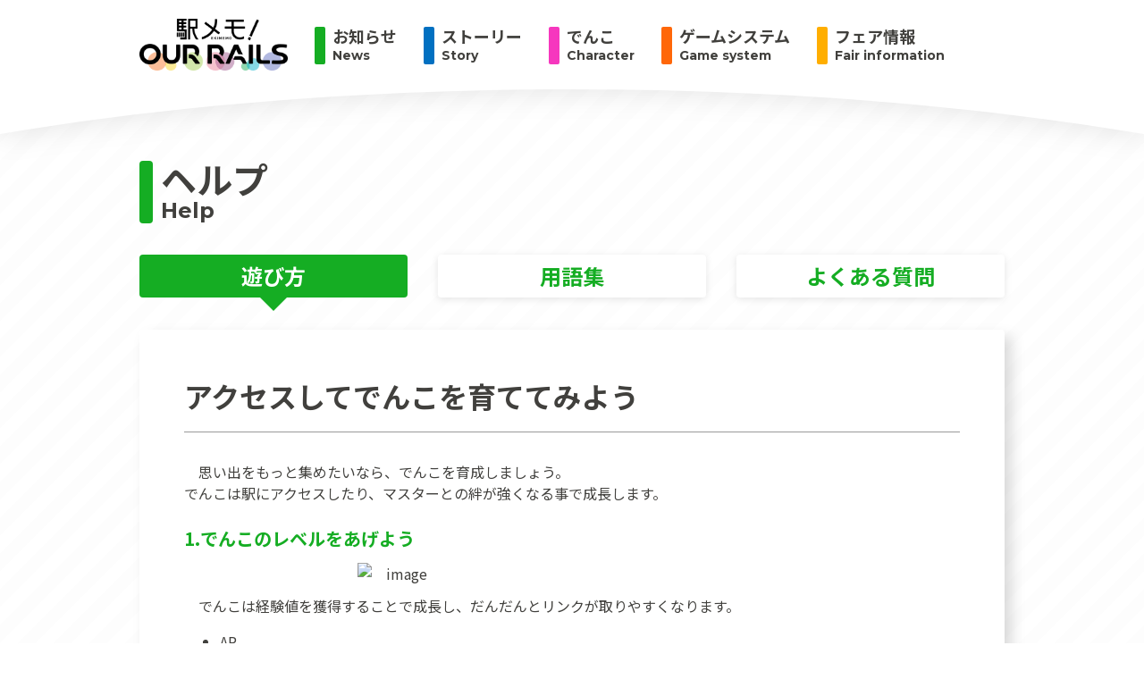

--- FILE ---
content_type: text/html;charset=utf-8
request_url: https://our-rails.ekimemo.com/help/howto/denco
body_size: 60697
content:
<!DOCTYPE html><html  lang="ja" data-capo=""><head><meta charset="utf-8">
<meta name="viewport" content="width=device-width, initial-scale=1">
<title>遊び方 - 駅メモ！ Our Rails - 公式サイト</title>
<script type="text/javascript" src="https://platform.twitter.com/widgets.js" async charset="utf-8"></script>
<script type="text/javascript" src="https://note.com/scripts/embed.js" async charset="utf-8"></script>
<link rel="stylesheet" href="https://fonts.googleapis.com/css?family=Montserrat:700|Noto+Sans+JP:400,500,700&display=swap&subset=japanese">
<style>@font-face{font-family:fontekimemo;font-style:normal;font-weight:400;src:url(/_nuxt/fontekimemo.B_4zpBAm.woff) format("woff"),url(/_nuxt/fontekimemo.YrbYoSXm.ttf) format("truetype")}[class*=" fe-"],[class^=fe-]{display:inline-block;font-family:fontekimemo;-webkit-font-smoothing:antialiased;-moz-osx-font-smoothing:grayscale;font-style:normal;font-weight:400;line-height:1}.fe-aichi:before{content:"\f021"}.fe-akita:before{content:"\f022"}.fe-aomori:before{content:"\f023"}.fe-candy:before{content:"\f024"}.fe-chiba:before{content:"\f025"}.fe-cooltime-resetter:before{content:"\f026"}.fe-crown:before{content:"\f027"}.fe-denco-angry:before{content:"\f028"}.fe-denco-anniversary-angry:before{content:"\f029"}.fe-denco-anniversary-shock:before{content:"\f02a"}.fe-denco-anniversary-tears:before{content:"\f02b"}.fe-denco-anniversary-usual:before{content:"\f02c"}.fe-denco-bird-angry:before{content:"\f02d"}.fe-denco-bird-shock:before{content:"\f02e"}.fe-denco-bird-tears:before{content:"\f02f"}.fe-denco-bird-usual:before{content:"\f030"}.fe-denco-birthday-angry:before{content:"\f031"}.fe-denco-birthday-shock:before{content:"\f032"}.fe-denco-birthday-tears:before{content:"\f033"}.fe-denco-birthday-usual:before{content:"\f034"}.fe-denco-boar-angry:before{content:"\f035"}.fe-denco-boar-shock:before{content:"\f036"}.fe-denco-boar-tears:before{content:"\f037"}.fe-denco-boar-usual:before{content:"\f038"}.fe-denco-cafe-angry:before{content:"\f039"}.fe-denco-cafe-shock:before{content:"\f03a"}.fe-denco-cafe-tears:before{content:"\f03b"}.fe-denco-cafe-usual:before{content:"\f03c"}.fe-denco-cat-angry:before{content:"\f03d"}.fe-denco-cat-shock:before{content:"\f03e"}.fe-denco-cat-tears:before{content:"\f03f"}.fe-denco-cat-usual:before{content:"\f040"}.fe-denco-dog-angry:before{content:"\f041"}.fe-denco-dog-shock:before{content:"\f042"}.fe-denco-dog-tears:before{content:"\f043"}.fe-denco-dog-usual:before{content:"\f044"}.fe-denco-empty-angry:before{content:"\f045"}.fe-denco-empty-shock:before{content:"\f046"}.fe-denco-empty-tears:before{content:"\f047"}.fe-denco-empty-usual:before{content:"\f048"}.fe-denco-glasses-angry:before{content:"\f049"}.fe-denco-glasses-shock:before{content:"\f04a"}.fe-denco-glasses-tears:before{content:"\f04b"}.fe-denco-glasses-usual:before{content:"\f04c"}.fe-denco-happy:before{content:"\f04d"}.fe-denco-monkey-angry:before{content:"\f04e"}.fe-denco-monkey-shock:before{content:"\f04f"}.fe-denco-monkey-tears:before{content:"\f050"}.fe-denco-monkey-usual:before{content:"\f051"}.fe-denco-mouse-angry:before{content:"\f052"}.fe-denco-mouse-shock:before{content:"\f053"}.fe-denco-mouse-tears:before{content:"\f054"}.fe-denco-mouse-usual:before{content:"\f055"}.fe-denco-pumpkin-angry:before{content:"\f056"}.fe-denco-pumpkin-shock:before{content:"\f057"}.fe-denco-pumpkin-tears:before{content:"\f058"}.fe-denco-pumpkin-usual:before{content:"\f059"}.fe-denco-santa-angry:before{content:"\f05a"}.fe-denco-santa-shock:before{content:"\f05b"}.fe-denco-santa-tears:before{content:"\f05c"}.fe-denco-santa-usual:before{content:"\f05d"}.fe-denco-sheep-angry:before{content:"\f05e"}.fe-denco-sheep-shock:before{content:"\f05f"}.fe-denco-sheep-tears:before{content:"\f060"}.fe-denco-sheep-usual:before{content:"\f061"}.fe-denco-shock:before{content:"\f062"}.fe-denco-subspecies-angry:before{content:"\f063"}.fe-denco-subspecies-shock:before{content:"\f064"}.fe-denco-subspecies-tears:before{content:"\f065"}.fe-denco-subspecies-usual:before{content:"\f066"}.fe-denco-tears:before{content:"\f067"}.fe-denco-ufo-angry:before{content:"\f068"}.fe-denco-ufo-shock:before{content:"\f069"}.fe-denco-ufo-tears:before{content:"\f06a"}.fe-denco-ufo-usual:before{content:"\f06b"}.fe-denco-usual:before{content:"\f06c"}.fe-denco-watermelon-angry:before{content:"\f06d"}.fe-denco-watermelon-shock:before{content:"\f06e"}.fe-denco-watermelon-tears:before{content:"\f06f"}.fe-denco-watermelon-usual:before{content:"\f070"}.fe-denco-witch-angry:before{content:"\f071"}.fe-denco-witch-shock:before{content:"\f072"}.fe-denco-witch-tears:before{content:"\f073"}.fe-denco-witch-usual:before{content:"\f074"}.fe-dpc-card:before{content:"\f075"}.fe-dpc-logo:before{content:"\f076"}.fe-dress:before{content:"\f077"}.fe-ehime:before{content:"\f078"}.fe-exp-booster:before{content:"\f079"}.fe-exp-enhancer:before{content:"\f07a"}.fe-filler:before{content:"\f07b"}.fe-formation:before{content:"\f07c"}.fe-fukui:before{content:"\f07d"}.fe-fukuoka:before{content:"\f07e"}.fe-fukushima:before{content:"\f07f"}.fe-gifu:before{content:"\f080"}.fe-group-memory:before{content:"\f081"}.fe-group-railyard:before{content:"\f082"}.fe-gunma:before{content:"\f083"}.fe-hiroshima:before{content:"\f084"}.fe-hokkaido:before{content:"\f085"}.fe-home:before{content:"\f086"}.fe-hyogo:before{content:"\f087"}.fe-ibaraki:before{content:"\f088"}.fe-ishikawa:before{content:"\f089"}.fe-iwate:before{content:"\f08a"}.fe-kagawa:before{content:"\f08b"}.fe-kagoshima:before{content:"\f08c"}.fe-kanagawa:before{content:"\f08d"}.fe-kochi:before{content:"\f08e"}.fe-kumamoto:before{content:"\f08f"}.fe-kyoto:before{content:"\f090"}.fe-licence-visual-lock:before{content:"\f091"}.fe-licence-visual-unlock:before{content:"\f092"}.fe-memory-route:before{content:"\f093"}.fe-mie:before{content:"\f094"}.fe-mileage:before{content:"\f095"}.fe-miyagi:before{content:"\f096"}.fe-miyazaki:before{content:"\f097"}.fe-nagano:before{content:"\f098"}.fe-nagasaki:before{content:"\f099"}.fe-nara:before{content:"\f09a"}.fe-niigata:before{content:"\f09b"}.fe-oita:before{content:"\f09c"}.fe-okayama:before{content:"\f09d"}.fe-okinawa:before{content:"\f09e"}.fe-osaka:before{content:"\f09f"}.fe-radar-booster:before{content:"\f0a0"}.fe-radar:before{content:"\f0a1"}.fe-rapacity:before{content:"\f0a2"}.fe-recover:before{content:"\f0a3"}.fe-saga:before{content:"\f0a4"}.fe-saitama:before{content:"\f0a5"}.fe-shiga:before{content:"\f0a6"}.fe-shimane:before{content:"\f0a7"}.fe-shizuoka:before{content:"\f0a8"}.fe-spot:before{content:"\f0a9"}.fe-star-shiny:before{content:"\f0aa"}.fe-star-usual:before{content:"\f0ab"}.fe-story:before{content:"\f0ac"}.fe-superhand:before{content:"\f0ad"}.fe-ticket:before{content:"\f0ae"}.fe-tochigi:before{content:"\f0af"}.fe-tokushima:before{content:"\f0b0"}.fe-tokyo:before{content:"\f0b1"}.fe-tottori:before{content:"\f0b2"}.fe-toyama:before{content:"\f0b3"}.fe-train:before{content:"\f0b4"}.fe-training:before{content:"\f0b5"}.fe-wakayama:before{content:"\f0b6"}.fe-yamagata:before{content:"\f0b7"}.fe-yamaguchi:before{content:"\f0b8"}.fe-yamanashi:before{content:"\f0b9"}</style>
<style>*,:after,:before{box-sizing:border-box}ol[class],ul[class]{list-style:none;padding:0}blockquote,body,dd,dl,figure,h1,h2,h3,h4,ol[class],p,ul[class]{margin:0}body{line-height:1.5;min-height:100vh;scroll-behavior:smooth;text-rendering:optimizeSpeed}a:not([class]){-webkit-text-decoration-skip:ink;text-decoration-skip-ink:auto}img{display:block;max-width:100%}article>*+*{margin-top:1em}button,input,select,textarea{font:inherit}img:not([alt]){filter:blur(10px)}body{background-color:#fff;background-image:linear-gradient(-45deg,#fdfdfd 25%,transparent 0,transparent 50%,#fdfdfd 0,#fdfdfd 75%,transparent 0,transparent);background-size:40px 40px;color:#41403d;font-family:Noto Sans JP,sans-serif;font-size:1.6rem;margin:0;padding:0}@media (max-width:768px){html{font-size:2.6666666667vw}}@media (min-width:768px){html{font-size:1vw}}@media (min-width:1000px){html{font-size:10px}}.page-enter-from,.page-leave-to{opacity:0}.page-enter-active,.page-leave-active{transition:opacity .2s}a:hover{opacity:.7}button{cursor:pointer}button:hover{opacity:.7}</style>
<style>.splide__container{box-sizing:border-box;position:relative}.splide__list{backface-visibility:hidden;display:-ms-flexbox;display:flex;height:100%;margin:0!important;padding:0!important}.splide.is-initialized:not(.is-active) .splide__list{display:block}.splide__pagination{-ms-flex-align:center;align-items:center;display:-ms-flexbox;display:flex;-ms-flex-wrap:wrap;flex-wrap:wrap;-ms-flex-pack:center;justify-content:center;margin:0;pointer-events:none}.splide__pagination li{display:inline-block;line-height:1;list-style-type:none;margin:0;pointer-events:auto}.splide:not(.is-overflow) .splide__pagination{display:none}.splide__progress__bar{width:0}.splide{position:relative;visibility:hidden}.splide.is-initialized,.splide.is-rendered{visibility:visible}.splide__slide{backface-visibility:hidden;box-sizing:border-box;-ms-flex-negative:0;flex-shrink:0;list-style-type:none!important;margin:0;position:relative}.splide__slide img{vertical-align:bottom}.splide__spinner{animation:splide-loading 1s linear infinite;border:2px solid #999;border-left-color:transparent;border-radius:50%;bottom:0;contain:strict;display:inline-block;height:20px;left:0;margin:auto;position:absolute;right:0;top:0;width:20px}.splide__sr{clip:rect(0 0 0 0);border:0;height:1px;margin:-1px;overflow:hidden;padding:0;position:absolute;width:1px}.splide__toggle.is-active .splide__toggle__play,.splide__toggle__pause{display:none}.splide__toggle.is-active .splide__toggle__pause{display:inline}.splide__track{overflow:hidden;position:relative;z-index:0}@keyframes splide-loading{0%{transform:rotate(0)}to{transform:rotate(1turn)}}.splide__track--draggable{-webkit-touch-callout:none;-webkit-user-select:none;-ms-user-select:none;user-select:none}.splide__track--fade>.splide__list>.splide__slide{margin:0!important;opacity:0;z-index:0}.splide__track--fade>.splide__list>.splide__slide.is-active{opacity:1;z-index:1}.splide--rtl{direction:rtl}.splide__track--ttb>.splide__list{display:block}.splide__arrow{-ms-flex-align:center;align-items:center;background:#ccc;border:0;border-radius:50%;cursor:pointer;display:-ms-flexbox;display:flex;height:2em;-ms-flex-pack:center;justify-content:center;opacity:.7;padding:0;position:absolute;top:50%;transform:translateY(-50%);width:2em;z-index:1}.splide__arrow svg{fill:#000;height:1.2em;width:1.2em}.splide__arrow:hover:not(:disabled){opacity:.9}.splide__arrow:disabled{opacity:.3}.splide__arrow:focus-visible{outline:3px solid #0bf;outline-offset:3px}.splide__arrow--prev{left:1em}.splide__arrow--prev svg{transform:scaleX(-1)}.splide__arrow--next{right:1em}.splide.is-focus-in .splide__arrow:focus{outline:3px solid #0bf;outline-offset:3px}.splide__pagination{bottom:.5em;left:0;padding:0 1em;position:absolute;right:0;z-index:1}.splide__pagination__page{background:#ccc;border:0;border-radius:50%;display:inline-block;height:8px;margin:3px;opacity:.7;padding:0;position:relative;transition:transform .2s linear;width:8px}.splide__pagination__page.is-active{background:#fff;transform:scale(1.4);z-index:1}.splide__pagination__page:hover{cursor:pointer;opacity:.9}.splide__pagination__page:focus-visible{outline:3px solid #0bf;outline-offset:3px}.splide.is-focus-in .splide__pagination__page:focus{outline:3px solid #0bf;outline-offset:3px}.splide__progress__bar{background:#ccc;height:3px}.splide__slide{-webkit-tap-highlight-color:rgba(0,0,0,0)}.splide__slide:focus{outline:0}@supports(outline-offset:-3px){.splide__slide:focus-visible{outline:3px solid #0bf;outline-offset:-3px}}@media screen and (-ms-high-contrast:none){.splide__slide:focus-visible{border:3px solid #0bf}}@supports(outline-offset:-3px){.splide.is-focus-in .splide__slide:focus{outline:3px solid #0bf;outline-offset:-3px}}@media screen and (-ms-high-contrast:none){.splide.is-focus-in .splide__slide:focus{border:3px solid #0bf}.splide.is-focus-in .splide__track>.splide__list>.splide__slide:focus{border-color:#0bf}}.splide__toggle{cursor:pointer}.splide__toggle:focus-visible{outline:3px solid #0bf;outline-offset:3px}.splide.is-focus-in .splide__toggle:focus{outline:3px solid #0bf;outline-offset:3px}.splide__track--nav>.splide__list>.splide__slide{border:3px solid transparent;cursor:pointer}.splide__track--nav>.splide__list>.splide__slide.is-active{border:3px solid #000}.splide__arrows--rtl .splide__arrow--prev{left:auto;right:1em}.splide__arrows--rtl .splide__arrow--prev svg{transform:scaleX(1)}.splide__arrows--rtl .splide__arrow--next{left:1em;right:auto}.splide__arrows--rtl .splide__arrow--next svg{transform:scaleX(-1)}.splide__arrows--ttb .splide__arrow{left:50%;transform:translate(-50%)}.splide__arrows--ttb .splide__arrow--prev{top:1em}.splide__arrows--ttb .splide__arrow--prev svg{transform:rotate(-90deg)}.splide__arrows--ttb .splide__arrow--next{bottom:1em;top:auto}.splide__arrows--ttb .splide__arrow--next svg{transform:rotate(90deg)}.splide__pagination--ttb{bottom:0;display:-ms-flexbox;display:flex;-ms-flex-direction:column;flex-direction:column;left:auto;padding:1em 0;right:.5em;top:0}</style>
<style>:host,:root{--fa-font-solid:normal 900 1em/1 "Font Awesome 6 Free";--fa-font-regular:normal 400 1em/1 "Font Awesome 6 Free";--fa-font-light:normal 300 1em/1 "Font Awesome 6 Pro";--fa-font-thin:normal 100 1em/1 "Font Awesome 6 Pro";--fa-font-duotone:normal 900 1em/1 "Font Awesome 6 Duotone";--fa-font-brands:normal 400 1em/1 "Font Awesome 6 Brands";--fa-font-sharp-solid:normal 900 1em/1 "Font Awesome 6 Sharp";--fa-font-sharp-regular:normal 400 1em/1 "Font Awesome 6 Sharp";--fa-font-sharp-light:normal 300 1em/1 "Font Awesome 6 Sharp";--fa-font-sharp-thin:normal 100 1em/1 "Font Awesome 6 Sharp";--fa-font-sharp-duotone-solid:normal 900 1em/1 "Font Awesome 6 Sharp Duotone"}svg:not(:host).svg-inline--fa,svg:not(:root).svg-inline--fa{box-sizing:content-box;overflow:visible}.svg-inline--fa{display:var(--fa-display,inline-block);height:1em;overflow:visible;vertical-align:-.125em}.svg-inline--fa.fa-2xs{vertical-align:.1em}.svg-inline--fa.fa-xs{vertical-align:0}.svg-inline--fa.fa-sm{vertical-align:-.07143em}.svg-inline--fa.fa-lg{vertical-align:-.2em}.svg-inline--fa.fa-xl{vertical-align:-.25em}.svg-inline--fa.fa-2xl{vertical-align:-.3125em}.svg-inline--fa.fa-pull-left{margin-right:var(--fa-pull-margin,.3em);width:auto}.svg-inline--fa.fa-pull-right{margin-left:var(--fa-pull-margin,.3em);width:auto}.svg-inline--fa.fa-li{top:.25em;width:var(--fa-li-width,2em)}.svg-inline--fa.fa-fw{width:var(--fa-fw-width,1.25em)}.fa-layers svg.svg-inline--fa{bottom:0;left:0;margin:auto;position:absolute;right:0;top:0}.fa-layers-counter,.fa-layers-text{display:inline-block;position:absolute;text-align:center}.fa-layers{display:inline-block;height:1em;position:relative;text-align:center;vertical-align:-.125em;width:1em}.fa-layers svg.svg-inline--fa{transform-origin:center center}.fa-layers-text{left:50%;top:50%;transform:translate(-50%,-50%);transform-origin:center center}.fa-layers-counter{background-color:var(--fa-counter-background-color,#ff253a);border-radius:var(--fa-counter-border-radius,1em);box-sizing:border-box;color:var(--fa-inverse,#fff);line-height:var(--fa-counter-line-height,1);max-width:var(--fa-counter-max-width,5em);min-width:var(--fa-counter-min-width,1.5em);overflow:hidden;padding:var(--fa-counter-padding,.25em .5em);right:var(--fa-right,0);text-overflow:ellipsis;top:var(--fa-top,0);transform:scale(var(--fa-counter-scale,.25));transform-origin:top right}.fa-layers-bottom-right{bottom:var(--fa-bottom,0);right:var(--fa-right,0);top:auto;transform:scale(var(--fa-layers-scale,.25));transform-origin:bottom right}.fa-layers-bottom-left{bottom:var(--fa-bottom,0);left:var(--fa-left,0);right:auto;top:auto;transform:scale(var(--fa-layers-scale,.25));transform-origin:bottom left}.fa-layers-top-right{right:var(--fa-right,0);top:var(--fa-top,0);transform:scale(var(--fa-layers-scale,.25));transform-origin:top right}.fa-layers-top-left{left:var(--fa-left,0);right:auto;top:var(--fa-top,0);transform:scale(var(--fa-layers-scale,.25));transform-origin:top left}.fa-1x{font-size:1em}.fa-2x{font-size:2em}.fa-3x{font-size:3em}.fa-4x{font-size:4em}.fa-5x{font-size:5em}.fa-6x{font-size:6em}.fa-7x{font-size:7em}.fa-8x{font-size:8em}.fa-9x{font-size:9em}.fa-10x{font-size:10em}.fa-2xs{font-size:.625em;line-height:.1em;vertical-align:.225em}.fa-xs{font-size:.75em;line-height:.08333em;vertical-align:.125em}.fa-sm{font-size:.875em;line-height:.07143em;vertical-align:.05357em}.fa-lg{font-size:1.25em;line-height:.05em;vertical-align:-.075em}.fa-xl{font-size:1.5em;line-height:.04167em;vertical-align:-.125em}.fa-2xl{font-size:2em;line-height:.03125em;vertical-align:-.1875em}.fa-fw{text-align:center;width:1.25em}.fa-ul{list-style-type:none;margin-left:var(--fa-li-margin,2.5em);padding-left:0}.fa-ul>li{position:relative}.fa-li{left:calc(var(--fa-li-width, 2em)*-1);line-height:inherit;position:absolute;text-align:center;width:var(--fa-li-width,2em)}.fa-border{border-color:var(--fa-border-color,#eee);border-radius:var(--fa-border-radius,.1em);border-style:var(--fa-border-style,solid);border-width:var(--fa-border-width,.08em);padding:var(--fa-border-padding,.2em .25em .15em)}.fa-pull-left{float:left;margin-right:var(--fa-pull-margin,.3em)}.fa-pull-right{float:right;margin-left:var(--fa-pull-margin,.3em)}.fa-beat{animation-delay:var(--fa-animation-delay,0s);animation-direction:var(--fa-animation-direction,normal);animation-duration:var(--fa-animation-duration,1s);animation-iteration-count:var(--fa-animation-iteration-count,infinite);animation-name:fa-beat;animation-timing-function:var(--fa-animation-timing,ease-in-out)}.fa-bounce{animation-delay:var(--fa-animation-delay,0s);animation-direction:var(--fa-animation-direction,normal);animation-duration:var(--fa-animation-duration,1s);animation-iteration-count:var(--fa-animation-iteration-count,infinite);animation-name:fa-bounce;animation-timing-function:var(--fa-animation-timing,cubic-bezier(.28,.84,.42,1))}.fa-fade{animation-iteration-count:var(--fa-animation-iteration-count,infinite);animation-name:fa-fade;animation-timing-function:var(--fa-animation-timing,cubic-bezier(.4,0,.6,1))}.fa-beat-fade,.fa-fade{animation-delay:var(--fa-animation-delay,0s);animation-direction:var(--fa-animation-direction,normal);animation-duration:var(--fa-animation-duration,1s)}.fa-beat-fade{animation-iteration-count:var(--fa-animation-iteration-count,infinite);animation-name:fa-beat-fade;animation-timing-function:var(--fa-animation-timing,cubic-bezier(.4,0,.6,1))}.fa-flip{animation-delay:var(--fa-animation-delay,0s);animation-direction:var(--fa-animation-direction,normal);animation-duration:var(--fa-animation-duration,1s);animation-iteration-count:var(--fa-animation-iteration-count,infinite);animation-name:fa-flip;animation-timing-function:var(--fa-animation-timing,ease-in-out)}.fa-shake{animation-duration:var(--fa-animation-duration,1s);animation-iteration-count:var(--fa-animation-iteration-count,infinite);animation-name:fa-shake;animation-timing-function:var(--fa-animation-timing,linear)}.fa-shake,.fa-spin{animation-delay:var(--fa-animation-delay,0s);animation-direction:var(--fa-animation-direction,normal)}.fa-spin{animation-duration:var(--fa-animation-duration,2s);animation-iteration-count:var(--fa-animation-iteration-count,infinite);animation-name:fa-spin;animation-timing-function:var(--fa-animation-timing,linear)}.fa-spin-reverse{--fa-animation-direction:reverse}.fa-pulse,.fa-spin-pulse{animation-direction:var(--fa-animation-direction,normal);animation-duration:var(--fa-animation-duration,1s);animation-iteration-count:var(--fa-animation-iteration-count,infinite);animation-name:fa-spin;animation-timing-function:var(--fa-animation-timing,steps(8))}@media (prefers-reduced-motion:reduce){.fa-beat,.fa-beat-fade,.fa-bounce,.fa-fade,.fa-flip,.fa-pulse,.fa-shake,.fa-spin,.fa-spin-pulse{animation-delay:-1ms;animation-duration:1ms;animation-iteration-count:1;transition-delay:0s;transition-duration:0s}}@keyframes fa-beat{0%,90%{transform:scale(1)}45%{transform:scale(var(--fa-beat-scale,1.25))}}@keyframes fa-bounce{0%{transform:scale(1) translateY(0)}10%{transform:scale(var(--fa-bounce-start-scale-x,1.1),var(--fa-bounce-start-scale-y,.9)) translateY(0)}30%{transform:scale(var(--fa-bounce-jump-scale-x,.9),var(--fa-bounce-jump-scale-y,1.1)) translateY(var(--fa-bounce-height,-.5em))}50%{transform:scale(var(--fa-bounce-land-scale-x,1.05),var(--fa-bounce-land-scale-y,.95)) translateY(0)}57%{transform:scale(1) translateY(var(--fa-bounce-rebound,-.125em))}64%{transform:scale(1) translateY(0)}to{transform:scale(1) translateY(0)}}@keyframes fa-fade{50%{opacity:var(--fa-fade-opacity,.4)}}@keyframes fa-beat-fade{0%,to{opacity:var(--fa-beat-fade-opacity,.4);transform:scale(1)}50%{opacity:1;transform:scale(var(--fa-beat-fade-scale,1.125))}}@keyframes fa-flip{50%{transform:rotate3d(var(--fa-flip-x,0),var(--fa-flip-y,1),var(--fa-flip-z,0),var(--fa-flip-angle,-180deg))}}@keyframes fa-shake{0%{transform:rotate(-15deg)}4%{transform:rotate(15deg)}24%,8%{transform:rotate(-18deg)}12%,28%{transform:rotate(18deg)}16%{transform:rotate(-22deg)}20%{transform:rotate(22deg)}32%{transform:rotate(-12deg)}36%{transform:rotate(12deg)}40%,to{transform:rotate(0deg)}}@keyframes fa-spin{0%{transform:rotate(0deg)}to{transform:rotate(1turn)}}.fa-rotate-90{transform:rotate(90deg)}.fa-rotate-180{transform:rotate(180deg)}.fa-rotate-270{transform:rotate(270deg)}.fa-flip-horizontal{transform:scaleX(-1)}.fa-flip-vertical{transform:scaleY(-1)}.fa-flip-both,.fa-flip-horizontal.fa-flip-vertical{transform:scale(-1)}.fa-rotate-by{transform:rotate(var(--fa-rotate-angle,0))}.fa-stack{display:inline-block;height:2em;position:relative;vertical-align:middle;width:2.5em}.fa-stack-1x,.fa-stack-2x{bottom:0;left:0;margin:auto;position:absolute;right:0;top:0;z-index:var(--fa-stack-z-index,auto)}.svg-inline--fa.fa-stack-1x{height:1em;width:1.25em}.svg-inline--fa.fa-stack-2x{height:2em;width:2.5em}.fa-inverse{color:var(--fa-inverse,#fff)}.fa-sr-only,.fa-sr-only-focusable:not(:focus),.sr-only,.sr-only-focusable:not(:focus){height:1px;margin:-1px;overflow:hidden;padding:0;position:absolute;width:1px;clip:rect(0,0,0,0);border-width:0;white-space:nowrap}.svg-inline--fa .fa-primary{fill:var(--fa-primary-color,currentColor);opacity:var(--fa-primary-opacity,1)}.svg-inline--fa .fa-secondary{fill:var(--fa-secondary-color,currentColor)}.svg-inline--fa .fa-secondary,.svg-inline--fa.fa-swap-opacity .fa-primary{opacity:var(--fa-secondary-opacity,.4)}.svg-inline--fa.fa-swap-opacity .fa-secondary{opacity:var(--fa-primary-opacity,1)}.svg-inline--fa mask .fa-primary,.svg-inline--fa mask .fa-secondary{fill:#000}.fa-duotone.fa-inverse,.fad.fa-inverse{color:var(--fa-inverse,#fff)}</style>
<style>.common-button[data-v-d9ccdeac]{border:0;border-radius:4rem;box-shadow:0 .1rem .8rem rgba(0,0,0,.15);color:#fff;display:inline-block;font-weight:700;padding:.6rem 2.8rem;text-decoration:none}@media screen and (min-width:768px){.common-button[data-v-d9ccdeac]{box-shadow:0 .2rem 1.6rem rgba(0,0,0,.15);font-size:2rem;padding:.8rem 3.2rem}}.common-button.-green[data-v-d9ccdeac]{background-color:#15ad23}.common-button.-pink[data-v-d9ccdeac]{background-color:#f637be}.common-button.-orange[data-v-d9ccdeac]{background-color:#ff6709}.common-button.-twitter[data-v-d9ccdeac]{background-color:#00acee}</style>
<style>.error-detail[data-v-7a9fad18]{align-items:center;display:flex;flex-direction:column;margin:0 auto;max-width:1000px;padding:0 1.6rem}.error-detail>.title[data-v-7a9fad18]{color:#15ad23;font-family:Montserrat;font-size:7.2rem}.error-detail>.text[data-v-7a9fad18]{color:#15ad23;font-size:2.4rem;margin:.8rem 0 0}.error-detail>.img[data-v-7a9fad18]{margin:4rem 0 0;max-width:42rem;width:100%}.error-detail>.button[data-v-7a9fad18]{margin:4rem 0 0}</style>
<style>.page-wrapper>.maincontents[data-v-8dbd6e4d]{padding-top:12rem}@media screen and (min-width:768px){.page-wrapper>.maincontents[data-v-8dbd6e4d]{padding-top:18rem}}</style>
<style>.header-backdrop[data-v-d496ec3f]{background-color:rgba(0,0,0,.5);height:100vh;opacity:0;position:absolute;top:0;transition:.3s ease-in-out;visibility:hidden;width:100%}.header-backdrop.-opened[data-v-d496ec3f]{opacity:1;visibility:visible}.header-container[data-v-d496ec3f]{position:fixed;width:100%;z-index:10}.header-container[data-v-d496ec3f]:after{background-color:#fff;height:0}.header-container[data-v-d496ec3f]:after,.header-container>.backgroundcurve[data-v-d496ec3f]{content:"";position:absolute;top:0;transition:.3s ease-in-out;width:100%}.header-container>.backgroundcurve[data-v-d496ec3f]{display:block;filter:drop-shadow(0 .2rem 1.6rem rgba(0,0,0,.1));height:15rem;overflow:hidden}@media screen and (min-width:768px){.header-container>.backgroundcurve[data-v-d496ec3f]{height:15rem}}.header-container>.backgroundcurve>.curve[data-v-d496ec3f]{height:100%;position:absolute;top:0;width:100%;fill:#fff}@media screen and (max-width:767px){.header-container>.backgroundcurve>.curve[data-v-d496ec3f]{left:50%;transform:translate(-50%,-3rem);width:160%}}.header-container.-opened[data-v-d496ec3f]:after{height:28rem}.header-container.-opened>.backgroundcurve[data-v-d496ec3f]{top:28rem}.header-contents[data-v-d496ec3f]{align-items:center;display:flex;margin:0 auto;max-width:1000px;padding:0 1.6rem;position:relative;z-index:2}@media screen and (min-width:768px){.header-contents[data-v-d496ec3f]{height:10rem}}@media screen and (max-width:767px){.header-contents[data-v-d496ec3f]{flex-direction:column}.header-contents>.logolink[data-v-d496ec3f]{margin-top:1.6rem}}.header-contents>.togglebutton[data-v-d496ec3f]{position:absolute;right:1.6rem;top:1.6rem}@media screen and (min-width:768px){.header-contents>.togglebutton[data-v-d496ec3f]{display:none}}.header-contents>.menuwrapper[data-v-d496ec3f]{transition:.3s ease-in-out;width:100%}@media screen and (max-width:767px){.header-contents>.menuwrapper[data-v-d496ec3f]{height:0;overflow:hidden}}.header-contents>.menuwrapper.-opened[data-v-d496ec3f]{height:28rem}</style>
<style>.header-logo[data-v-ee7a404e]{font-size:4rem;margin:0}.header-logo>.img[data-v-ee7a404e]{width:11.6rem}@media screen and (min-width:768px){.header-logo>.img[data-v-ee7a404e]{width:20rem}}</style>
<style>@media screen and (max-width:767px){.header-menu[data-v-9e07de6f]{display:block;padding:1.6rem 0;width:100%}}@media screen and (min-width:768px){.header-menu[data-v-9e07de6f]{display:block;position:relative}}.header-menu>.list[data-v-9e07de6f]{display:flex;flex-direction:column;margin-left:1.6rem}@media screen and (min-width:768px){.header-menu>.list[data-v-9e07de6f]{align-items:center;flex-direction:row;margin-left:3rem}}.header-menu>.list>.item[data-v-9e07de6f]{margin-right:3rem}@media screen and (max-width:767px){.header-menu>.list>.item[data-v-9e07de6f]{margin-bottom:1.6rem}}.header-menu>.list>.item.-disabled[data-v-9e07de6f]{opacity:.3}.header-menu>.list>.item>.link[data-v-9e07de6f]{text-decoration:none}</style>
<style>.header-menu-item[data-v-73597b82]{color:#41403d;display:flex;flex-direction:column;line-height:1em;padding:.2rem 0 0 2rem;position:relative}.header-menu-item[data-v-73597b82]:hover{opacity:.7}.header-menu-item[data-v-73597b82]:before{background-color:#15ad23;border-radius:.2rem;content:"";display:block;height:4.2rem;left:0;position:absolute;top:0;width:1.2rem}.header-menu-item.-blue[data-v-73597b82]:before{background-color:#0170c1}.header-menu-item.-pink[data-v-73597b82]:before{background-color:#f637be}.header-menu-item.-orange[data-v-73597b82]:before{background-color:#ff6709}.header-menu-item.-yellow[data-v-73597b82]:before{background-color:#ffae00}.header-menu-item>.title[data-v-73597b82]{font-size:1.8rem;font-weight:700;margin-bottom:.6rem}.header-menu-item>.titleen[data-v-73597b82]{font-family:Montserrat;font-size:1.4rem;font-weight:700}</style>
<style>.hamburger-button[data-v-77100ab2]{align-items:center;background-color:#fff;border:0;border-radius:2.4rem;box-shadow:0 .2rem .8rem rgba(0,0,0,.1);color:#999;cursor:pointer;display:flex;font-size:2.4rem;height:4.8rem;justify-content:center;width:4.8rem}.hamburger-button[data-v-77100ab2]:focus{outline:0}</style>
<style>.system-tabs[data-v-3463c736]{margin:0 auto;max-width:1000px;padding:0 1.6rem}.system-tabs>.tabs[data-v-3463c736]{display:flex;justify-content:space-between;margin:4rem 0 0}.system-tabs>.tabs>.item>.link[data-v-3463c736]{text-decoration:none}</style>
<style>.section-title[data-v-8354b59c]{color:#41403d;padding:.2rem 0 0 1.6rem;position:relative}@media screen and (min-width:768px){.section-title[data-v-8354b59c]{padding:0 0 0 2.4rem}}.section-title[data-v-8354b59c]:before{background-color:#15ad23;border-radius:.2rem;content:"";display:block;height:4rem;left:0;position:absolute;top:0;width:.8rem}@media screen and (min-width:768px){.section-title[data-v-8354b59c]:before{border-radius:.4rem;height:7rem;width:1.5rem}}.section-title.-blue[data-v-8354b59c]:before{background-color:#0170c1}.section-title.-pink[data-v-8354b59c]:before{background-color:#f637be}.section-title.-orange[data-v-8354b59c]:before{background-color:#ff6709}.section-title.-white[data-v-8354b59c]{color:#fff}.section-title.-white[data-v-8354b59c]:before{background-color:#fff}.section-title.-twitter[data-v-8354b59c]:before{background-color:#00acee}.section-title.-red[data-v-8354b59c]:before{background-color:#ff122e}.section-title.-yellow[data-v-8354b59c]:before{background-color:#ffae00}.section-title>.title[data-v-8354b59c]{font-size:2rem;line-height:1;margin:0}.section-title>.title.-long[data-v-8354b59c]{font-size:1.6rem;line-height:1.1}@media screen and (min-width:768px){.section-title>.title[data-v-8354b59c]{font-size:4rem}.section-title>.title.-long[data-v-8354b59c]{font-size:4rem;line-height:1}}.section-title>.subtitle[data-v-8354b59c]{line-height:1em;margin:0}@media screen and (min-width:768px){.section-title>.subtitle[data-v-8354b59c]{margin-top:.8rem}}.section-title>.subtitle>.text[data-v-8354b59c]{font-family:Montserrat;font-size:1.2rem;margin:0;padding:0}@media screen and (min-width:768px){.section-title>.subtitle>.text[data-v-8354b59c]{font-size:2.4rem}}</style>
<style>.system-tab-item[data-v-1439d6a3]{align-items:center;background-color:#fff;border-radius:.4rem;box-shadow:0 .2rem .8rem rgba(0,0,0,.1);color:#15ad23;display:flex;flex-direction:column;font-size:1rem;font-weight:700;padding:1.2rem .8rem;position:relative;width:10rem;z-index:2}.system-tab-item[data-v-1439d6a3]:hover{opacity:.7}@media screen and (min-width:768px){.system-tab-item[data-v-1439d6a3]{font-size:2.4rem;line-height:1.2em;padding:1rem 1.2rem;width:30rem}}.system-tab-item>.title[data-v-1439d6a3]{display:flex;flex-direction:column;text-align:center}@media screen and (min-width:768px){.system-tab-item>.title[data-v-1439d6a3]{text-align:left}}.system-tab-item.-active[data-v-1439d6a3]{background-color:#15ad23;box-shadow:none;color:#fff}.system-tab-item.-active[data-v-1439d6a3]:before{border:1rem solid transparent;border-top-color:#15ad23;content:"";left:50%;margin-left:-1rem;position:absolute;top:100%}@media screen and (min-width:768px){.system-tab-item.-active[data-v-1439d6a3]:before{border:1.5rem solid transparent;border-top-color:#15ad23;margin-left:-1.5rem}}</style>
<style>.global-footer[data-v-dfc2cec1]{background-color:#eff0ef;margin-top:10rem;position:relative;width:100%}.global-footer>.backgroundcurve[data-v-dfc2cec1]{content:"";display:block;height:5rem;overflow:hidden;position:absolute;top:0;transform:translateY(-100%);width:100%}.global-footer>.backgroundcurve>.curve[data-v-dfc2cec1]{height:100%;position:absolute;top:0;width:100%;fill:#eff0ef}@media screen and (max-width:767px){.global-footer>.backgroundcurve>.curve[data-v-dfc2cec1]{left:50%;transform:translateX(-50%);width:160%}}.global-footer>.copyright[data-v-dfc2cec1]{align-items:center;background-color:#eff0ef;display:flex;height:8rem;justify-content:center}.column-launch[data-v-dfc2cec1]{flex:1;margin:0 0 4rem 4rem}.column-launch[data-v-dfc2cec1],.column-logo[data-v-dfc2cec1]{display:flex;justify-content:center}.column-logo[data-v-dfc2cec1]{margin-bottom:4rem}@media screen and (min-width:768px){.column-logo[data-v-dfc2cec1]{align-items:center;padding:0 2rem}}.column-logo>.logo[data-v-dfc2cec1]{height:7.1rem;width:20rem}@media screen and (min-width:768px){.column-logo>.logo[data-v-dfc2cec1]{height:8.5rem;margin-left:4rem;width:24rem}}.column-spec[data-v-dfc2cec1]{display:flex;flex-direction:column;padding:0 1.6rem}@media screen and (min-width:768px){.column-spec[data-v-dfc2cec1]{align-items:flex-start;flex-direction:row;justify-content:space-between;margin:0 auto;max-width:1000px}}.column-spec>.gamespec[data-v-dfc2cec1],.column-spec>.links[data-v-dfc2cec1],.column-spec>.share[data-v-dfc2cec1],.column-spec>.shop[data-v-dfc2cec1]{margin-bottom:2rem;width:100%}@media screen and (min-width:768px){.column-spec>.share[data-v-dfc2cec1]{width:16rem}.column-spec>.gamespec[data-v-dfc2cec1],.column-spec>.links[data-v-dfc2cec1]{width:36rem}.column-spec>.shop[data-v-dfc2cec1]{width:16rem}}.share-list[data-v-dfc2cec1]{color:#999;display:flex}.share-list>.item[data-v-dfc2cec1]{font-size:3.2rem;margin-right:2rem}.share-list>.item>.link[data-v-dfc2cec1]{color:inherit;text-decoration:none}.share-list>.item.-twitter[data-v-dfc2cec1]{color:#000}.share-list>.item.-line[data-v-dfc2cec1]{color:#00b900}.spec-list[data-v-dfc2cec1]{color:#41403d;display:grid;font-size:1.2rem;grid-template:auto/13em 1fr}@media screen and (min-width:768px){.spec-list[data-v-dfc2cec1]{grid-template:auto/10em 1fr}}.spec-list>.detail[data-v-dfc2cec1],.spec-list>.key[data-v-dfc2cec1]{padding-bottom:.2rem}.spec-list>.key[data-v-dfc2cec1]{font-weight:700}.link-list[data-v-dfc2cec1]{display:flex;flex-wrap:wrap}.link-list>.item[data-v-dfc2cec1]{font-size:1.2rem;margin-bottom:1rem;width:16rem}.link-list>.item>.link[data-v-dfc2cec1]{color:#41403d;text-decoration:none}.link-list>.item>.link>.icon[data-v-dfc2cec1]{color:#999;margin-left:.5em}.footer-spacing[data-v-dfc2cec1]{padding:4rem}.footer-logo-row[data-v-dfc2cec1]{display:flex;justify-content:center;margin:0 auto;max-width:1000px}@media screen and (min-width:768px){.footer-logo-row[data-v-dfc2cec1]{padding:4rem 0 0}}</style>
<style>.pc-launch[data-v-8c81d6fe]{display:flex}.pc-launch>.right[data-v-8c81d6fe]{display:flex;flex:1;flex-direction:column;justify-content:center;margin:0 0 0 2rem}.code-image[data-v-8c81d6fe]{background-color:#fff;border-radius:.8rem;padding:1rem}.code-image>.img[data-v-8c81d6fe]{height:10rem;width:10rem}.launch-description>.big[data-v-8c81d6fe]{color:#15ad23;font-size:3.2rem;font-weight:700;line-height:1.6rem}.launch-description>.small[data-v-8c81d6fe]{color:#41403d;font-size:1.2rem;line-height:1.6rem;margin:1.6rem 0 0}</style>
<style>.mini-heading[data-v-88ca83af]{color:#999;display:block;font-family:Montserrat;font-size:1.2rem;font-weight:700;margin-bottom:.8rem;width:100%}.mini-heading.-darkgray[data-v-88ca83af]{color:#41403d}@media screen and (min-width:768px){.mini-heading[data-v-88ca83af]{letter-spacing:.2rem;margin-bottom:1rem}}</style>
<style>.copyright-text[data-v-e7148983]{color:#41403d;font-size:1.2rem}</style>
<style>.howto-detail[data-v-e6e94015]{margin:0 auto;max-width:1000px;padding:0 1.6rem}.howto-detail>.content[data-v-e6e94015]{background-color:#fff;border-radius:.4rem;box-shadow:.8rem .8rem 1.6rem rgba(0,0,0,.15);margin:3.6rem 0 0;padding:5rem}@media screen and (max-width:767px){.howto-detail>.content[data-v-e6e94015]{box-shadow:.4rem .4rem .8rem rgba(0,0,0,.15);font-size:1.4rem;padding:1.6rem}}.howto-detail>.buttons[data-v-e6e94015]{display:flex;justify-content:center;margin:6.4rem 0 0}.howto-detail-title[data-v-e6e94015]{border-bottom:1px solid #999;color:#41403d;font-size:3.2rem;padding-bottom:1.6rem}@media screen and (max-width:767px){.howto-detail-title[data-v-e6e94015]{font-size:2rem;padding-bottom:.5rem}}</style>
<style>.md-content[data-v-9da3caf2]{color:#41403d;margin-top:3.2rem}.md-content[data-v-9da3caf2] h1{color:#15ad23;font-size:2rem;margin:2.4rem auto 1.2rem}.md-content[data-v-9da3caf2] h2{color:#15ad23;font-size:2rem;margin:2.4rem auto 1.2rem}.md-content[data-v-9da3caf2] h3{margin:2.4rem auto 1.2rem}.md-content[data-v-9da3caf2] h4{margin:2.4rem auto 1.2rem}.md-content[data-v-9da3caf2] p{margin-bottom:1.2rem;text-indent:1.6rem}.md-content[data-v-9da3caf2] img{margin:0 auto;width:48rem}.md-content[data-v-9da3caf2] pre{background-color:#eff0ef;border-radius:.4rem;padding:2.4rem;white-space:pre-wrap}@media screen and (min-width:768px){.md-content[data-v-9da3caf2] pre{margin:1.2rem 4.8rem 2.4rem}}.md-content[data-v-9da3caf2] dt{font-weight:700}.md-content[data-v-9da3caf2] dd{margin-bottom:1.2rem}.md-content[data-v-9da3caf2] dd:last-child{text-align:right}</style>
<link rel="stylesheet" href="/_nuxt/entry.Buwz8dRx.css">
<link rel="stylesheet" href="/_nuxt/floating-button.Bp9Nro4N.css">
<link rel="stylesheet" href="/_nuxt/pc-launch.DqqgvTps.css">
<link rel="stylesheet" href="/_nuxt/copyright-text.do0Hyrv6.css">
<link rel="stylesheet" href="/_nuxt/help.CuYbqWzB.css">
<link rel="stylesheet" href="/_nuxt/section-title.gMkNv9Sa.css">
<link rel="stylesheet" href="/_nuxt/_titleEn_.D72v4nDG.css">
<link rel="modulepreload" as="script" crossorigin href="/_nuxt/CSQy5EnV.js">
<link rel="modulepreload" as="script" crossorigin href="/_nuxt/CEN9uQlk.js">
<link rel="modulepreload" as="script" crossorigin href="/_nuxt/CNB_ADO-.js">
<link rel="modulepreload" as="script" crossorigin href="/_nuxt/BflCYnF1.js">
<link rel="modulepreload" as="script" crossorigin href="/_nuxt/BwZ5Rku3.js">
<link rel="modulepreload" as="script" crossorigin href="/_nuxt/BVFc6VI1.js">
<link rel="modulepreload" as="script" crossorigin href="/_nuxt/Cll50tNJ.js">
<link rel="modulepreload" as="script" crossorigin href="/_nuxt/C5T2x7Kg.js">
<link rel="modulepreload" as="script" crossorigin href="/_nuxt/BAMWVC6Y.js">
<link rel="modulepreload" as="script" crossorigin href="/_nuxt/Cpz7zFPf.js">
<link rel="modulepreload" as="script" crossorigin href="/_nuxt/CL8GWpDk.js">
<link rel="modulepreload" as="script" crossorigin href="/_nuxt/l7bTDiy5.js">
<link rel="modulepreload" as="script" crossorigin href="/_nuxt/BOYZsMlh.js">
<link rel="modulepreload" as="script" crossorigin href="/_nuxt/DvDH6DOc.js">
<link rel="modulepreload" as="script" crossorigin href="/_nuxt/DPz_IxEo.js">
<link rel="prefetch" as="image" type="image/png" href="/_nuxt/img_404.D8vnOhay.png">
<link rel="prefetch" as="script" crossorigin href="/_nuxt/D7WJ15HO.js">
<link rel="prefetch" as="script" crossorigin href="/_nuxt/Bg1iNSMG.js">
<link rel="prefetch" as="script" crossorigin href="/_nuxt/9Q9PY9ny.js">
<link rel="prefetch" as="script" crossorigin href="/_nuxt/Dvw6v4LG.js">
<link rel="prefetch" as="image" type="image/png" href="/_nuxt/logo_color.DJq8PCA-.png">
<link rel="prefetch" as="image" type="image/png" href="/_nuxt/pickup_banner_ec.DKx8q22M.png">
<link rel="prefetch" as="image" type="image/png" href="/_nuxt/gamestart_code.CsT7shOX.png">
<meta property="og:site_name" content="駅メモ！ Our Rails - 公式サイト">
<meta property="og:type" content="website">
<meta property="og:url" content="https://our-rails.ekimemo.com">
<meta property="og:title" content="駅メモ！ Our Rails - 公式サイト">
<meta property="og:description" content="『駅メモ！ Our Rails』は端末の位置登録機能を利用して、実在する鉄道駅を集めてまわる駅収集位置ゲームです♪ 個性的なパートナー「でんこ」達と一緒に駅を集め、「みんな」で盛り上げる日本全国鉄道の旅へ、出発進行ー♪">
<meta property="og:image" content="https://our-rails.ekimemo.com/static/ogp.png">
<meta name="twitter:card" content="summary_large_image">
<meta name="twitter:image" content="https://our-rails.ekimemo.com/static/ogp.png">
<meta name="twitter:site" content="@ekimemo_or">
<meta name="twitter:description" content="『駅メモ！ Our Rails』は、全国9,000ヶ所以上ある駅を対象とした位置情報連動型ゲームです。">
<link rel="icon" type="image/png" href="/static/favicon.png">
<link rel="index" href="https://our-rails.ekimemo.com">
<meta name="description" content="位置情報ゲーム『駅メモ！ Our Rails』の遊び方を説明しています！ 分からないことがあれば、こちらを確認してみましょう！">
<script type="module" src="/_nuxt/CSQy5EnV.js" crossorigin></script></head><body><div id="__nuxt"><div class="page-wrapper" data-v-8dbd6e4d><div data-v-8dbd6e4d data-v-d496ec3f><header class="header-container" data-v-d496ec3f><div class="header-backdrop" data-v-d496ec3f></div><div class="header-contents" data-v-d496ec3f><a href="/" class="logolink" data-v-d496ec3f><h1 class="header-logo" data-v-d496ec3f data-v-ee7a404e><img class="img" src="/_nuxt/logo_color.DJq8PCA-.png" alt="駅メモ！ Our Rails" data-v-ee7a404e></h1></a><div class="menuwrapper" data-v-d496ec3f><nav class="header-menu" data-v-d496ec3f data-v-9e07de6f><ul class="list" data-v-9e07de6f><li class="item" data-v-9e07de6f><a href="/news" class="link" data-v-9e07de6f><span class="-green header-menu-item" data-v-9e07de6f data-v-73597b82><span class="title" data-v-73597b82>お知らせ</span><span class="titleen" data-v-73597b82>News</span></span></a></li><li class="item" data-v-9e07de6f><a href="/story" class="link" data-v-9e07de6f><span class="-blue header-menu-item" data-v-9e07de6f data-v-73597b82><span class="title" data-v-73597b82>ストーリー</span><span class="titleen" data-v-73597b82>Story</span></span></a></li><li class="item" data-v-9e07de6f><a href="/denco/miroku" class="link" data-v-9e07de6f><span class="-pink header-menu-item" data-v-9e07de6f data-v-73597b82><span class="title" data-v-73597b82>でんこ</span><span class="titleen" data-v-73597b82>Character</span></span></a></li><li class="item" data-v-9e07de6f><a href="/game-system/station" class="link" data-v-9e07de6f><span class="-orange header-menu-item" data-v-9e07de6f data-v-73597b82><span class="title" data-v-73597b82>ゲームシステム</span><span class="titleen" data-v-73597b82>Game system</span></span></a></li><li class="item" data-v-9e07de6f><a href="/ranking/fair" class="link" data-v-9e07de6f><span class="-yellow header-menu-item" data-v-9e07de6f data-v-73597b82><span class="title" data-v-73597b82>フェア情報</span><span class="titleen" data-v-73597b82>Fair information</span></span></a></li></ul></nav></div><div class="togglebutton" data-v-d496ec3f><button class="hamburger-button" aria-label="メニューの開閉" data-v-d496ec3f data-v-77100ab2><svg class="svg-inline--fa fa-bars" style="" aria-hidden="true" focusable="false" data-prefix="fas" data-icon="bars" role="img" xmlns="http://www.w3.org/2000/svg" viewBox="0 0 448 512" data-v-77100ab2><path class="" style="" fill="currentColor" d="M16 132h416c8.837 0 16-7.163 16-16V76c0-8.837-7.163-16-16-16H16C7.163 60 0 67.163 0 76v40c0 8.837 7.163 16 16 16zm0 160h416c8.837 0 16-7.163 16-16v-40c0-8.837-7.163-16-16-16H16c-8.837 0-16 7.163-16 16v40c0 8.837 7.163 16 16 16zm0 160h416c8.837 0 16-7.163 16-16v-40c0-8.837-7.163-16-16-16H16c-8.837 0-16 7.163-16 16v40c0 8.837 7.163 16 16 16z"></path></svg></button></div></div><div class="backgroundcurve" data-v-d496ec3f><svg xmlns="http://www.w3.org/2000/svg" xml:space="preserve" preserveAspectRatio="none" viewBox="0 0 1600 150" class="curve" data-v-d496ec3f><path d="M0 0v150c234.3-31.8 507.8-50 800-50s565.7 18.2 800 50V0z" class="st0"></path></svg></div></header><!----></div><div class="maincontents" data-v-8dbd6e4d><!--[--><main><section class="system-tabs" data-v-3463c736><div class="-green section-title" data-v-3463c736 data-v-8354b59c><h2 class="title" data-v-8354b59c>ヘルプ</h2><p class="subtitle" data-v-8354b59c><small class="text" data-v-8354b59c>Help</small></p></div><ul class="tabs" data-v-3463c736><li class="item" data-v-3463c736><a href="/help/howto" class="link" data-v-3463c736><span class="-active system-tab-item" theme="green" data-v-3463c736 data-v-1439d6a3><span class="title" data-v-1439d6a3><!--[--><span data-v-3463c736>遊び方</span><!--]--></span></span></a></li><li class="item" data-v-3463c736><a href="/help/term" class="link" data-v-3463c736><span class="system-tab-item" theme="green" data-v-3463c736 data-v-1439d6a3><span class="title" data-v-1439d6a3><!--[--><span data-v-3463c736>用語集</span><!--]--></span></span></a></li><li class="item" data-v-3463c736><a href="/help/faq" class="link" data-v-3463c736><span class="system-tab-item" theme="green" data-v-3463c736 data-v-1439d6a3><span class="title" data-v-1439d6a3><!--[--><span data-v-3463c736>よくある質問</span><!--]--></span></span></a></li></ul></section><div><div class="howto-detail" data-v-e6e94015><div class="content" data-v-e6e94015><h1 class="howto-detail-title" data-v-e6e94015>アクセスしてでんこを育ててみよう</h1><div class="md-content" data-v-e6e94015 data-v-9da3caf2><p>思い出をもっと集めたいなら、でんこを育成しましょう。<br>でんこは駅にアクセスしたり、マスターとの絆が強くなる事で成長します。</p><h1>1.でんこのレベルをあげよう</h1><p><img src="https://static.game.our-rails.ekimemo.com/v=2025091601/img/howto/partner1.png" alt="image" /></p><p>でんこは経験値を獲得することで成長し、だんだんとリンクが取りやすくなります。</p><ul><li>AP</li><li>HP</li><li>スキル</li></ul><p>上記がでんこの強さを表します。でんこの成長具合は、メニュー＞でんこ一覧＞各でんこの詳細から確認できます。</p><h1>2.思い出を集めて経験値を稼ごう</h1><p><img src="https://static.game.our-rails.ekimemo.com/v=2025091601/img/howto/partner2.png" alt="image" /></p><p>でんこは経験値を沢山獲得することで成長します。<br>主な経験値の獲得は以下のとおりです。</p><ul><li>駅にアクセスする</li><li>駅のリンクを保持する</li><li>アイテムのねこぱんちを使う</li></ul><p>ねこぱんちを使うと一定量の経験値を必ず獲得できるので、序盤の育成に特にオススメです！<br>この他にも新駅のボーナスを狙うことで大量に経験値を獲得することができます。新駅やアイテムを利用して、効率よく経験値を獲得していきましょう♪</p></div></div><div class="buttons" data-v-e6e94015><a href="/help/howto" class="-green common-button" data-v-e6e94015 data-v-d9ccdeac><!--[--> 遊び方一覧へ <!--]--></a></div></div></div></main><!--]--></div><footer class="global-footer" data-v-8dbd6e4d data-v-dfc2cec1><div class="backgroundcurve" data-v-dfc2cec1><svg xmlns="http://www.w3.org/2000/svg" preserveAspectRatio="none" viewBox="0 0 1600 50" class="curve" data-v-dfc2cec1><g data-name="レイヤー 2"><path d="M1600 50C1365.73 18.24 1092.19 0 800 0S234.27 18.24 0 50Z" class="cls-1" data-name="レイヤー 1"></path></g></svg></div><div class="content" data-v-dfc2cec1><div class="footer-logo-row" data-v-dfc2cec1><div class="column-logo" data-v-dfc2cec1><img class="logo" src="/_nuxt/logo_color.DJq8PCA-.png" alt="駅メモ！ Our Rails" data-v-dfc2cec1></div><div class="column-launch" data-v-dfc2cec1><div class="pc-launch" data-v-dfc2cec1 data-v-8c81d6fe><div class="left" data-v-8c81d6fe><div class="code-image" data-v-8c81d6fe><img class="img" src="/_nuxt/gamestart_code.CsT7shOX.png" alt="" data-v-8c81d6fe></div></div><div class="right" data-v-8c81d6fe><div class="launch-description" data-v-8c81d6fe><h3 class="mini-heading -darkgray" data-v-8c81d6fe data-v-88ca83af><!--[--> GAME START <!--]--></h3><p class="big" data-v-8c81d6fe>スマホで今すぐゲームを始める!</p><p class="small" data-v-8c81d6fe> 二次元コードを読み取り、スマートフォンのブラウザ（iOS15.0以降のSafari、Android 9.0以降のGoogle Chrome）でアクセスしてください </p></div></div></div></div></div><div class="column-spec" data-v-dfc2cec1><div class="gamespec" data-v-dfc2cec1><h3 class="mini-heading -gray" data-v-dfc2cec1 data-v-88ca83af><!--[--> GAME SPEC <!--]--></h3><dl class="spec-list" data-v-dfc2cec1><dt class="key" data-v-dfc2cec1>名称</dt><dd class="detail" data-v-dfc2cec1>駅メモ！ Our Rails</dd><dt class="key" data-v-dfc2cec1>ジャンル</dt><dd class="detail" data-v-dfc2cec1>位置情報ゲーム</dd><dt class="key" data-v-dfc2cec1>価格</dt><dd class="detail" data-v-dfc2cec1>基本無料 (一部アイテム課金)</dd><dt class="key" data-v-dfc2cec1>対応OS/ブラウザ</dt><dd class="detail" data-v-dfc2cec1> iOS15.0以上/Safari<br data-v-dfc2cec1> Android9.0以上/Google Chrome </dd></dl></div><div class="links" data-v-dfc2cec1><h3 class="mini-heading -gray" data-v-dfc2cec1 data-v-88ca83af><!--[--> LINK <!--]--></h3><ul class="link-list" data-v-dfc2cec1><li class="item" data-v-dfc2cec1><a href="/help/howto" class="link" data-v-dfc2cec1> ヘルプ <svg class="svg-inline--fa fa-arrow-right" style="" aria-hidden="true" focusable="false" data-prefix="fas" data-icon="arrow-right" role="img" xmlns="http://www.w3.org/2000/svg" viewBox="0 0 448 512" data-v-dfc2cec1><path class="" style="" fill="currentColor" d="M190.5 66.9l22.2-22.2c9.4-9.4 24.6-9.4 33.9 0L441 239c9.4 9.4 9.4 24.6 0 33.9L246.6 467.3c-9.4 9.4-24.6 9.4-33.9 0l-22.2-22.2c-9.5-9.5-9.3-25 .4-34.3L311.4 296H24c-13.3 0-24-10.7-24-24v-32c0-13.3 10.7-24 24-24h287.4L190.9 101.2c-9.8-9.3-10-24.8-.4-34.3z"></path></svg></a></li><li class="item" data-v-dfc2cec1><a href="/terms-of-use" class="link" data-v-dfc2cec1> 利用規約 <svg class="svg-inline--fa fa-arrow-right" style="" aria-hidden="true" focusable="false" data-prefix="fas" data-icon="arrow-right" role="img" xmlns="http://www.w3.org/2000/svg" viewBox="0 0 448 512" data-v-dfc2cec1><path class="" style="" fill="currentColor" d="M190.5 66.9l22.2-22.2c9.4-9.4 24.6-9.4 33.9 0L441 239c9.4 9.4 9.4 24.6 0 33.9L246.6 467.3c-9.4 9.4-24.6 9.4-33.9 0l-22.2-22.2c-9.5-9.5-9.3-25 .4-34.3L311.4 296H24c-13.3 0-24-10.7-24-24v-32c0-13.3 10.7-24 24-24h287.4L190.9 101.2c-9.8-9.3-10-24.8-.4-34.3z"></path></svg></a></li><li class="item" data-v-dfc2cec1><a href="/contact" class="link" data-v-dfc2cec1> お問い合わせ <svg class="svg-inline--fa fa-arrow-right" style="" aria-hidden="true" focusable="false" data-prefix="fas" data-icon="arrow-right" role="img" xmlns="http://www.w3.org/2000/svg" viewBox="0 0 448 512" data-v-dfc2cec1><path class="" style="" fill="currentColor" d="M190.5 66.9l22.2-22.2c9.4-9.4 24.6-9.4 33.9 0L441 239c9.4 9.4 9.4 24.6 0 33.9L246.6 467.3c-9.4 9.4-24.6 9.4-33.9 0l-22.2-22.2c-9.5-9.5-9.3-25 .4-34.3L311.4 296H24c-13.3 0-24-10.7-24-24v-32c0-13.3 10.7-24 24-24h287.4L190.9 101.2c-9.8-9.3-10-24.8-.4-34.3z"></path></svg></a></li><li class="item" data-v-dfc2cec1><a target="_blank" class="external-link link" href="https://www.mobilefactory.jp/corporate/privacy/" data-v-dfc2cec1><!--[--> プライバシーポリシー <svg class="svg-inline--fa fa-arrow-right" style="" aria-hidden="true" focusable="false" data-prefix="fas" data-icon="arrow-right" role="img" xmlns="http://www.w3.org/2000/svg" viewBox="0 0 448 512" data-v-dfc2cec1><path class="" style="" fill="currentColor" d="M190.5 66.9l22.2-22.2c9.4-9.4 24.6-9.4 33.9 0L441 239c9.4 9.4 9.4 24.6 0 33.9L246.6 467.3c-9.4 9.4-24.6 9.4-33.9 0l-22.2-22.2c-9.5-9.5-9.3-25 .4-34.3L311.4 296H24c-13.3 0-24-10.7-24-24v-32c0-13.3 10.7-24 24-24h287.4L190.9 101.2c-9.8-9.3-10-24.8-.4-34.3z"></path></svg><!--]--></a></li><li class="item" data-v-dfc2cec1><a href="/guideline" class="link" data-v-dfc2cec1> 二次創作ガイドライン <svg class="svg-inline--fa fa-arrow-right" style="" aria-hidden="true" focusable="false" data-prefix="fas" data-icon="arrow-right" role="img" xmlns="http://www.w3.org/2000/svg" viewBox="0 0 448 512" data-v-dfc2cec1><path class="" style="" fill="currentColor" d="M190.5 66.9l22.2-22.2c9.4-9.4 24.6-9.4 33.9 0L441 239c9.4 9.4 9.4 24.6 0 33.9L246.6 467.3c-9.4 9.4-24.6 9.4-33.9 0l-22.2-22.2c-9.5-9.5-9.3-25 .4-34.3L311.4 296H24c-13.3 0-24-10.7-24-24v-32c0-13.3 10.7-24 24-24h287.4L190.9 101.2c-9.8-9.3-10-24.8-.4-34.3z"></path></svg></a></li><li class="item" data-v-dfc2cec1><a target="_blank" class="external-link link" href="https://www.mobilefactory.jp/" data-v-dfc2cec1><!--[--> 運営会社 <svg class="svg-inline--fa fa-arrow-right" style="" aria-hidden="true" focusable="false" data-prefix="fas" data-icon="arrow-right" role="img" xmlns="http://www.w3.org/2000/svg" viewBox="0 0 448 512" data-v-dfc2cec1><path class="" style="" fill="currentColor" d="M190.5 66.9l22.2-22.2c9.4-9.4 24.6-9.4 33.9 0L441 239c9.4 9.4 9.4 24.6 0 33.9L246.6 467.3c-9.4 9.4-24.6 9.4-33.9 0l-22.2-22.2c-9.5-9.5-9.3-25 .4-34.3L311.4 296H24c-13.3 0-24-10.7-24-24v-32c0-13.3 10.7-24 24-24h287.4L190.9 101.2c-9.8-9.3-10-24.8-.4-34.3z"></path></svg><!--]--></a></li></ul></div><div class="share" data-v-dfc2cec1><h3 class="mini-heading -gray" data-v-dfc2cec1 data-v-88ca83af><!--[--> SHARE <!--]--></h3><ul class="share-list" data-v-dfc2cec1><li class="item -twitter" data-v-dfc2cec1><a href="https://twitter.com/intent/tweet?url=https%3A%2F%2Four-rails.ekimemo.com%3Futm_source%3Dtwitter%26utm_medium%3Dofficialsite%26utm_campaign%3Dshare&amp;text=%E9%A7%85%E3%83%A1%E3%83%A2%EF%BC%81%20Our%20Rails%20-%20%E5%85%AC%E5%BC%8F%E3%82%B5%E3%82%A4%E3%83%88" target="_blank" class="link" data-v-dfc2cec1><svg class="svg-inline--fa fa-x-twitter" style="" aria-hidden="true" focusable="false" data-prefix="fab" data-icon="x-twitter" role="img" xmlns="http://www.w3.org/2000/svg" viewBox="0 0 512 512" data-v-dfc2cec1><path class="" style="" fill="currentColor" d="M389.2 48h70.6L305.6 224.2 487 464H345L233.7 318.6 106.5 464H35.8L200.7 275.5 26.8 48H172.4L272.9 180.9 389.2 48zM364.4 421.8h39.1L151.1 88h-42L364.4 421.8z"></path></svg></a></li><li class="item -line" data-v-dfc2cec1><a href="https://social-plugins.line.me/lineit/share?url=https://our-rails.ekimemo.com?utm_source=line&amp;utm_medium=officialsite&amp;utm_campaign=share&amp;text=%E9%A7%85%E3%83%A1%E3%83%A2%EF%BC%81%20Our%20Rails%20-%20%E5%85%AC%E5%BC%8F%E3%82%B5%E3%82%A4%E3%83%88" target="_blank" class="link" data-v-dfc2cec1><svg class="svg-inline--fa fa-line" style="" aria-hidden="true" focusable="false" data-prefix="fab" data-icon="line" role="img" xmlns="http://www.w3.org/2000/svg" viewBox="0 0 512 512" data-v-dfc2cec1><path class="" style="" fill="currentColor" d="M311 196.8v81.3c0 2.1-1.6 3.7-3.7 3.7h-13c-1.3 0-2.4-.7-3-1.5l-37.3-50.3v48.2c0 2.1-1.6 3.7-3.7 3.7h-13c-2.1 0-3.7-1.6-3.7-3.7V196.9c0-2.1 1.6-3.7 3.7-3.7h12.9c1.1 0 2.4 .6 3 1.6l37.3 50.3V196.9c0-2.1 1.6-3.7 3.7-3.7h13c2.1-.1 3.8 1.6 3.8 3.5zm-93.7-3.7h-13c-2.1 0-3.7 1.6-3.7 3.7v81.3c0 2.1 1.6 3.7 3.7 3.7h13c2.1 0 3.7-1.6 3.7-3.7V196.8c0-1.9-1.6-3.7-3.7-3.7zm-31.4 68.1H150.3V196.8c0-2.1-1.6-3.7-3.7-3.7h-13c-2.1 0-3.7 1.6-3.7 3.7v81.3c0 1 .3 1.8 1 2.5c.7 .6 1.5 1 2.5 1h52.2c2.1 0 3.7-1.6 3.7-3.7v-13c0-1.9-1.6-3.7-3.5-3.7zm193.7-68.1H327.3c-1.9 0-3.7 1.6-3.7 3.7v81.3c0 1.9 1.6 3.7 3.7 3.7h52.2c2.1 0 3.7-1.6 3.7-3.7V265c0-2.1-1.6-3.7-3.7-3.7H344V247.7h35.5c2.1 0 3.7-1.6 3.7-3.7V230.9c0-2.1-1.6-3.7-3.7-3.7H344V213.5h35.5c2.1 0 3.7-1.6 3.7-3.7v-13c-.1-1.9-1.7-3.7-3.7-3.7zM512 93.4V419.4c-.1 51.2-42.1 92.7-93.4 92.6H92.6C41.4 511.9-.1 469.8 0 418.6V92.6C.1 41.4 42.2-.1 93.4 0H419.4c51.2 .1 92.7 42.1 92.6 93.4zM441.6 233.5c0-83.4-83.7-151.3-186.4-151.3s-186.4 67.9-186.4 151.3c0 74.7 66.3 137.4 155.9 149.3c21.8 4.7 19.3 12.7 14.4 42.1c-.8 4.7-3.8 18.4 16.1 10.1s107.3-63.2 146.5-108.2c27-29.7 39.9-59.8 39.9-93.1z"></path></svg></a></li></ul></div><div class="shop" data-v-dfc2cec1><h3 class="mini-heading -gray" data-v-dfc2cec1 data-v-88ca83af><!--[--> SHOP <!--]--></h3><a target="_blank" class="external-link" href="https://store.ekimemo.com" data-v-dfc2cec1><!--[--><img src="/_nuxt/pickup_banner_ec.DKx8q22M.png" alt="「駅メモ！」シリーズグッズの通販サイト" data-v-dfc2cec1><!--]--></a></div></div></div><small class="copyright-text copyright" data-v-dfc2cec1 data-v-e7148983>© 2014 駅メモ！プロジェクト</small><!----></footer></div></div><div id="teleports"></div><script type="application/json" id="__NUXT_DATA__" data-ssr="true">[["ShallowReactive",1],{"data":2,"state":10,"once":22,"_errors":23,"serverRendered":19,"path":26},["ShallowReactive",3],{"plhRbpt0k3":4},{"contents":5},{"title":6,"body":7,"order_num":8,"title_en":9},"アクセスしてでんこを育ててみよう","\u003Cp>思い出をもっと集めたいなら、でんこを育成しましょう。\u003Cbr>でんこは駅にアクセスしたり、マスターとの絆が強くなる事で成長します。\u003C/p>\u003Ch1>1.でんこのレベルをあげよう\u003C/h1>\u003Cp>\u003Cimg src=\"https://static.game.our-rails.ekimemo.com/v=2025091601/img/howto/partner1.png\" alt=\"image\" />\u003C/p>\u003Cp>でんこは経験値を獲得することで成長し、だんだんとリンクが取りやすくなります。\u003C/p>\u003Cul>\u003Cli>AP\u003C/li>\u003Cli>HP\u003C/li>\u003Cli>スキル\u003C/li>\u003C/ul>\u003Cp>上記がでんこの強さを表します。でんこの成長具合は、メニュー＞でんこ一覧＞各でんこの詳細から確認できます。\u003C/p>\u003Ch1>2.思い出を集めて経験値を稼ごう\u003C/h1>\u003Cp>\u003Cimg src=\"https://static.game.our-rails.ekimemo.com/v=2025091601/img/howto/partner2.png\" alt=\"image\" />\u003C/p>\u003Cp>でんこは経験値を沢山獲得することで成長します。\u003Cbr>主な経験値の獲得は以下のとおりです。\u003C/p>\u003Cul>\u003Cli>駅にアクセスする\u003C/li>\u003Cli>駅のリンクを保持する\u003C/li>\u003Cli>アイテムのねこぱんちを使う\u003C/li>\u003C/ul>\u003Cp>ねこぱんちを使うと一定量の経験値を必ず獲得できるので、序盤の育成に特にオススメです！\u003Cbr>この他にも新駅のボーナスを狙うことで大量に経験値を獲得することができます。新駅やアイテムを利用して、効率よく経験値を獲得していきましょう♪\u003C/p>",6,"denco",["Reactive",11],{"$ssite-config":12},{"description":13,"env":14,"exclude":15,"gzip":19,"name":20,"url":21},"Denco Portal","production",[16,17,18],"/maintenance","/game-system/denco","/game-system/fair",true,"dencoportal","https://our-rails.ekimemo.com",["Set"],["ShallowReactive",24],{"plhRbpt0k3":25},null,"/help/howto/denco"]</script>
<script>window.__NUXT__={};window.__NUXT__.config={public:{staticEndpointURL:"https://static.game.our-rails.ekimemo.com",unimaURL:"https://market.uniqys.net",unimaAuction:{startAt:"2022-06-20 15:00:00",endAt:"2022-06-27 21:00:00"},websiteUrl:"https://our-rails.ekimemo.com",apiEndpointURL:"https://game.our-rails.ekimemo.com",apiBasicAuthUser:"",apiBasicAuthPass:"",NODE_ENV:"production",GOOGLE_TAG_MANAGER_ID:"GTM-MGXBPV2",gtag:{id:"G-VDYZSD4ZHP",config:{},tags:[],initialConsent:true,loadingStrategy:"defer",url:"https://www.googletagmanager.com/gtag/js"},device:{enabled:true,defaultUserAgent:"Mozilla/5.0 (Macintosh; Intel Mac OS X 10_13_2) AppleWebKit/537.36 (KHTML, like Gecko) Chrome/64.0.3282.39 Safari/537.36",refreshOnResize:false},mdc:{useNuxtImage:true,components:{prose:true,map:{p:"prose-p",a:"prose-a",blockquote:"prose-blockquote","code-inline":"prose-code-inline",code:"ProseCodeInline",em:"prose-em",h1:"prose-h1",h2:"prose-h2",h3:"prose-h3",h4:"prose-h4",h5:"prose-h5",h6:"prose-h6",hr:"prose-hr",img:"prose-img",ul:"prose-ul",ol:"prose-ol",li:"prose-li",strong:"prose-strong",table:"prose-table",thead:"prose-thead",tbody:"prose-tbody",td:"prose-td",th:"prose-th",tr:"prose-tr"}},headings:{anchorLinks:{h1:false,h2:false,h3:false,h4:false,h5:false,h6:false}}},content:{locales:[],defaultLocale:"",integrity:1734498338098,experimental:{stripQueryParameters:false,advanceQuery:false,clientDB:false},respectPathCase:false,api:{baseURL:"/api/_content"},navigation:{fields:[]},tags:{p:"prose-p",a:"prose-a",blockquote:"prose-blockquote","code-inline":"prose-code-inline",code:"ProseCodeInline",em:"prose-em",h1:"prose-h1",h2:"prose-h2",h3:"prose-h3",h4:"prose-h4",h5:"prose-h5",h6:"prose-h6",hr:"prose-hr",img:"prose-img",ul:"prose-ul",ol:"prose-ol",li:"prose-li",strong:"prose-strong",table:"prose-table",thead:"prose-thead",tbody:"prose-tbody",td:"prose-td",th:"prose-th",tr:"prose-tr"},highlight:false,wsUrl:"",documentDriven:false,host:"",trailingSlash:false,search:"",contentHead:false,anchorLinks:false}},app:{baseURL:"/",buildId:"1cfa2cfc-110b-4894-9a35-772ab577ffc3",buildAssetsDir:"/_nuxt/",cdnURL:""}}</script></body></html>

--- FILE ---
content_type: text/css; charset=utf-8
request_url: https://our-rails.ekimemo.com/_nuxt/entry.Buwz8dRx.css
body_size: 837
content:
.common-button[data-v-d9ccdeac]{border:0;border-radius:4rem;box-shadow:0 .1rem .8rem #00000026;color:#fff;display:inline-block;font-weight:700;padding:.6rem 2.8rem;text-decoration:none}@media screen and (min-width:768px){.common-button[data-v-d9ccdeac]{box-shadow:0 .2rem 1.6rem #00000026;font-size:2rem;padding:.8rem 3.2rem}}.common-button.-green[data-v-d9ccdeac]{background-color:#15ad23}.common-button.-pink[data-v-d9ccdeac]{background-color:#f637be}.common-button.-orange[data-v-d9ccdeac]{background-color:#ff6709}.common-button.-twitter[data-v-d9ccdeac]{background-color:#00acee}.error-detail[data-v-7a9fad18]{align-items:center;display:flex;flex-direction:column;margin:0 auto;max-width:1000px;padding:0 1.6rem}.error-detail>.title[data-v-7a9fad18]{color:#15ad23;font-family:Montserrat;font-size:7.2rem}.error-detail>.text[data-v-7a9fad18]{color:#15ad23;font-size:2.4rem;margin:.8rem 0 0}.error-detail>.img[data-v-7a9fad18]{margin:4rem 0 0;max-width:42rem;width:100%}.error-detail>.button[data-v-7a9fad18]{margin:4rem 0 0}


--- FILE ---
content_type: text/css; charset=utf-8
request_url: https://our-rails.ekimemo.com/_nuxt/floating-button.Bp9Nro4N.css
body_size: 3474
content:
.global-footer[data-v-dfc2cec1]{background-color:#eff0ef;margin-top:10rem;position:relative;width:100%}.global-footer>.backgroundcurve[data-v-dfc2cec1]{content:"";display:block;height:5rem;overflow:hidden;position:absolute;top:0;transform:translateY(-100%);width:100%}.global-footer>.backgroundcurve>.curve[data-v-dfc2cec1]{height:100%;position:absolute;top:0;width:100%;fill:#eff0ef}@media screen and (max-width:767px){.global-footer>.backgroundcurve>.curve[data-v-dfc2cec1]{left:50%;transform:translate(-50%);width:160%}}.global-footer>.copyright[data-v-dfc2cec1]{align-items:center;background-color:#eff0ef;display:flex;height:8rem;justify-content:center}.column-launch[data-v-dfc2cec1]{flex:1;margin:0 0 4rem 4rem}.column-launch[data-v-dfc2cec1],.column-logo[data-v-dfc2cec1]{display:flex;justify-content:center}.column-logo[data-v-dfc2cec1]{margin-bottom:4rem}@media screen and (min-width:768px){.column-logo[data-v-dfc2cec1]{align-items:center;padding:0 2rem}}.column-logo>.logo[data-v-dfc2cec1]{height:7.1rem;width:20rem}@media screen and (min-width:768px){.column-logo>.logo[data-v-dfc2cec1]{height:8.5rem;margin-left:4rem;width:24rem}}.column-spec[data-v-dfc2cec1]{display:flex;flex-direction:column;padding:0 1.6rem}@media screen and (min-width:768px){.column-spec[data-v-dfc2cec1]{align-items:flex-start;flex-direction:row;justify-content:space-between;margin:0 auto;max-width:1000px}}.column-spec>.gamespec[data-v-dfc2cec1],.column-spec>.links[data-v-dfc2cec1],.column-spec>.share[data-v-dfc2cec1],.column-spec>.shop[data-v-dfc2cec1]{margin-bottom:2rem;width:100%}@media screen and (min-width:768px){.column-spec>.share[data-v-dfc2cec1]{width:16rem}.column-spec>.gamespec[data-v-dfc2cec1],.column-spec>.links[data-v-dfc2cec1]{width:36rem}.column-spec>.shop[data-v-dfc2cec1]{width:16rem}}.share-list[data-v-dfc2cec1]{color:#999;display:flex}.share-list>.item[data-v-dfc2cec1]{font-size:3.2rem;margin-right:2rem}.share-list>.item>.link[data-v-dfc2cec1]{color:inherit;text-decoration:none}.share-list>.item.-twitter[data-v-dfc2cec1]{color:#000}.share-list>.item.-line[data-v-dfc2cec1]{color:#00b900}.spec-list[data-v-dfc2cec1]{color:#41403d;display:grid;font-size:1.2rem;grid-template:auto/13em 1fr}@media screen and (min-width:768px){.spec-list[data-v-dfc2cec1]{grid-template:auto/10em 1fr}}.spec-list>.detail[data-v-dfc2cec1],.spec-list>.key[data-v-dfc2cec1]{padding-bottom:.2rem}.spec-list>.key[data-v-dfc2cec1]{font-weight:700}.link-list[data-v-dfc2cec1]{display:flex;flex-wrap:wrap}.link-list>.item[data-v-dfc2cec1]{font-size:1.2rem;margin-bottom:1rem;width:16rem}.link-list>.item>.link[data-v-dfc2cec1]{color:#41403d;text-decoration:none}.link-list>.item>.link>.icon[data-v-dfc2cec1]{color:#999;margin-left:.5em}.footer-spacing[data-v-dfc2cec1]{padding:4rem}.footer-logo-row[data-v-dfc2cec1]{display:flex;justify-content:center;margin:0 auto;max-width:1000px}@media screen and (min-width:768px){.footer-logo-row[data-v-dfc2cec1]{padding:4rem 0 0}}.floating-button-wrap[data-v-fd4c6a26]{bottom:1.6rem;display:block;position:fixed;width:100%;z-index:15}.floating-button[data-v-fd4c6a26]{align-items:center;background-color:#15ad23;border:.3rem solid #fff;border-radius:4rem;box-shadow:0 .1rem .8rem #00000026;color:#fff;cursor:pointer;display:flex;flex-direction:column;font-family:Montserrat;font-weight:700;height:6rem;justify-content:center;margin:0 auto;padding:.6rem 0;text-decoration:none;width:26rem}.floating-button[data-v-fd4c6a26]:focus{outline:0}.floating-button>.sub[data-v-fd4c6a26]{font-size:1.2rem;letter-spacing:.3rem}.floating-button>.main[data-v-fd4c6a26]{font-size:1.8rem}.floating-button>.main>.icon[data-v-fd4c6a26]{margin:0 0 0 .8rem}


--- FILE ---
content_type: text/css; charset=utf-8
request_url: https://our-rails.ekimemo.com/_nuxt/pc-launch.DqqgvTps.css
body_size: 637
content:
.mini-heading[data-v-88ca83af]{color:#999;display:block;font-family:Montserrat;font-size:1.2rem;font-weight:700;margin-bottom:.8rem;width:100%}.mini-heading.-darkgray[data-v-88ca83af]{color:#41403d}@media screen and (min-width:768px){.mini-heading[data-v-88ca83af]{letter-spacing:.2rem;margin-bottom:1rem}}.pc-launch[data-v-8c81d6fe]{display:flex}.pc-launch>.right[data-v-8c81d6fe]{display:flex;flex:1;flex-direction:column;justify-content:center;margin:0 0 0 2rem}.code-image[data-v-8c81d6fe]{background-color:#fff;border-radius:.8rem;padding:1rem}.code-image>.img[data-v-8c81d6fe]{height:10rem;width:10rem}.launch-description>.big[data-v-8c81d6fe]{color:#15ad23;font-size:3.2rem;font-weight:700;line-height:1.6rem}.launch-description>.small[data-v-8c81d6fe]{color:#41403d;font-size:1.2rem;line-height:1.6rem;margin:1.6rem 0 0}


--- FILE ---
content_type: text/css; charset=utf-8
request_url: https://our-rails.ekimemo.com/_nuxt/copyright-text.do0Hyrv6.css
body_size: -128
content:
.copyright-text[data-v-e7148983]{color:#41403d;font-size:1.2rem}


--- FILE ---
content_type: text/css; charset=utf-8
request_url: https://our-rails.ekimemo.com/_nuxt/help.CuYbqWzB.css
body_size: 1124
content:
.system-tab-item[data-v-1439d6a3]{align-items:center;background-color:#fff;border-radius:.4rem;box-shadow:0 .2rem .8rem #0000001a;color:#15ad23;display:flex;flex-direction:column;font-size:1rem;font-weight:700;padding:1.2rem .8rem;position:relative;width:10rem;z-index:2}.system-tab-item[data-v-1439d6a3]:hover{opacity:.7}@media screen and (min-width:768px){.system-tab-item[data-v-1439d6a3]{font-size:2.4rem;line-height:1.2em;padding:1rem 1.2rem;width:30rem}}.system-tab-item>.title[data-v-1439d6a3]{display:flex;flex-direction:column;text-align:center}@media screen and (min-width:768px){.system-tab-item>.title[data-v-1439d6a3]{text-align:left}}.system-tab-item.-active[data-v-1439d6a3]{background-color:#15ad23;box-shadow:none;color:#fff}.system-tab-item.-active[data-v-1439d6a3]:before{border:1rem solid transparent;border-top-color:#15ad23;content:"";left:50%;margin-left:-1rem;position:absolute;top:100%}@media screen and (min-width:768px){.system-tab-item.-active[data-v-1439d6a3]:before{border:1.5rem solid transparent;border-top-color:#15ad23;margin-left:-1.5rem}}.system-tabs[data-v-3463c736]{margin:0 auto;max-width:1000px;padding:0 1.6rem}.system-tabs>.tabs[data-v-3463c736]{display:flex;justify-content:space-between;margin:4rem 0 0}.system-tabs>.tabs>.item>.link[data-v-3463c736]{text-decoration:none}


--- FILE ---
content_type: text/css; charset=utf-8
request_url: https://our-rails.ekimemo.com/_nuxt/section-title.gMkNv9Sa.css
body_size: 1510
content:
.section-title[data-v-8354b59c]{color:#41403d;padding:.2rem 0 0 1.6rem;position:relative}@media screen and (min-width:768px){.section-title[data-v-8354b59c]{padding:0 0 0 2.4rem}}.section-title[data-v-8354b59c]:before{background-color:#15ad23;border-radius:.2rem;content:"";display:block;height:4rem;left:0;position:absolute;top:0;width:.8rem}@media screen and (min-width:768px){.section-title[data-v-8354b59c]:before{border-radius:.4rem;height:7rem;width:1.5rem}}.section-title.-blue[data-v-8354b59c]:before{background-color:#0170c1}.section-title.-pink[data-v-8354b59c]:before{background-color:#f637be}.section-title.-orange[data-v-8354b59c]:before{background-color:#ff6709}.section-title.-white[data-v-8354b59c]{color:#fff}.section-title.-white[data-v-8354b59c]:before{background-color:#fff}.section-title.-twitter[data-v-8354b59c]:before{background-color:#00acee}.section-title.-red[data-v-8354b59c]:before{background-color:#ff122e}.section-title.-yellow[data-v-8354b59c]:before{background-color:#ffae00}.section-title>.title[data-v-8354b59c]{font-size:2rem;line-height:1;margin:0}.section-title>.title.-long[data-v-8354b59c]{font-size:1.6rem;line-height:1.1}@media screen and (min-width:768px){.section-title>.title[data-v-8354b59c]{font-size:4rem}.section-title>.title.-long[data-v-8354b59c]{font-size:4rem;line-height:1}}.section-title>.subtitle[data-v-8354b59c]{line-height:1em;margin:0}@media screen and (min-width:768px){.section-title>.subtitle[data-v-8354b59c]{margin-top:.8rem}}.section-title>.subtitle>.text[data-v-8354b59c]{font-family:Montserrat;font-size:1.2rem;margin:0;padding:0}@media screen and (min-width:768px){.section-title>.subtitle>.text[data-v-8354b59c]{font-size:2.4rem}}


--- FILE ---
content_type: text/css; charset=utf-8
request_url: https://our-rails.ekimemo.com/_nuxt/_titleEn_.D72v4nDG.css
body_size: 1281
content:
.md-content[data-v-9da3caf2]{color:#41403d;margin-top:3.2rem}.md-content[data-v-9da3caf2] h1,.md-content[data-v-9da3caf2] h2{color:#15ad23;font-size:2rem;margin:2.4rem auto 1.2rem}.md-content[data-v-9da3caf2] h3,.md-content[data-v-9da3caf2] h4{margin:2.4rem auto 1.2rem}.md-content[data-v-9da3caf2] p{margin-bottom:1.2rem;text-indent:1.6rem}.md-content[data-v-9da3caf2] img{margin:0 auto;width:48rem}.md-content[data-v-9da3caf2] pre{background-color:#eff0ef;border-radius:.4rem;padding:2.4rem;white-space:pre-wrap}@media screen and (min-width:768px){.md-content[data-v-9da3caf2] pre{margin:1.2rem 4.8rem 2.4rem}}.md-content[data-v-9da3caf2] dt{font-weight:700}.md-content[data-v-9da3caf2] dd{margin-bottom:1.2rem}.md-content[data-v-9da3caf2] dd:last-child{text-align:right}.howto-detail[data-v-e6e94015]{margin:0 auto;max-width:1000px;padding:0 1.6rem}.howto-detail>.content[data-v-e6e94015]{background-color:#fff;border-radius:.4rem;box-shadow:.8rem .8rem 1.6rem #00000026;margin:3.6rem 0 0;padding:5rem}@media screen and (max-width:767px){.howto-detail>.content[data-v-e6e94015]{box-shadow:.4rem .4rem .8rem #00000026;font-size:1.4rem;padding:1.6rem}}.howto-detail>.buttons[data-v-e6e94015]{display:flex;justify-content:center;margin:6.4rem 0 0}.howto-detail-title[data-v-e6e94015]{border-bottom:1px solid #999;color:#41403d;font-size:3.2rem;padding-bottom:1.6rem}@media screen and (max-width:767px){.howto-detail-title[data-v-e6e94015]{font-size:2rem;padding-bottom:.5rem}}


--- FILE ---
content_type: text/css; charset=utf-8
request_url: https://our-rails.ekimemo.com/_nuxt/default.Dhb-4d5i.css
body_size: 4048
content:
.header-logo[data-v-ee7a404e]{font-size:4rem;margin:0}.header-logo>.img[data-v-ee7a404e]{width:11.6rem}@media screen and (min-width:768px){.header-logo>.img[data-v-ee7a404e]{width:20rem}}.header-menu-item[data-v-73597b82]{color:#41403d;display:flex;flex-direction:column;line-height:1em;padding:.2rem 0 0 2rem;position:relative}.header-menu-item[data-v-73597b82]:hover{opacity:.7}.header-menu-item[data-v-73597b82]:before{background-color:#15ad23;border-radius:.2rem;content:"";display:block;height:4.2rem;left:0;position:absolute;top:0;width:1.2rem}.header-menu-item.-blue[data-v-73597b82]:before{background-color:#0170c1}.header-menu-item.-pink[data-v-73597b82]:before{background-color:#f637be}.header-menu-item.-orange[data-v-73597b82]:before{background-color:#ff6709}.header-menu-item.-yellow[data-v-73597b82]:before{background-color:#ffae00}.header-menu-item>.title[data-v-73597b82]{font-size:1.8rem;font-weight:700;margin-bottom:.6rem}.header-menu-item>.titleen[data-v-73597b82]{font-family:Montserrat;font-size:1.4rem;font-weight:700}@media screen and (max-width:767px){.header-menu[data-v-9e07de6f]{display:block;padding:1.6rem 0;width:100%}}@media screen and (min-width:768px){.header-menu[data-v-9e07de6f]{display:block;position:relative}}.header-menu>.list[data-v-9e07de6f]{display:flex;flex-direction:column;margin-left:1.6rem}@media screen and (min-width:768px){.header-menu>.list[data-v-9e07de6f]{align-items:center;flex-direction:row;margin-left:3rem}}.header-menu>.list>.item[data-v-9e07de6f]{margin-right:3rem}@media screen and (max-width:767px){.header-menu>.list>.item[data-v-9e07de6f]{margin-bottom:1.6rem}}.header-menu>.list>.item.-disabled[data-v-9e07de6f]{opacity:.3}.header-menu>.list>.item>.link[data-v-9e07de6f]{text-decoration:none}.hamburger-button[data-v-77100ab2]{align-items:center;background-color:#fff;border:0;border-radius:2.4rem;box-shadow:0 .2rem .8rem #0000001a;color:#999;cursor:pointer;display:flex;font-size:2.4rem;height:4.8rem;justify-content:center;width:4.8rem}.hamburger-button[data-v-77100ab2]:focus{outline:0}.header-backdrop[data-v-d496ec3f]{background-color:#00000080;height:100vh;opacity:0;position:absolute;top:0;transition:.3s ease-in-out;visibility:hidden;width:100%}.header-backdrop.-opened[data-v-d496ec3f]{opacity:1;visibility:visible}.header-container[data-v-d496ec3f]{position:fixed;width:100%;z-index:10}.header-container[data-v-d496ec3f]:after{background-color:#fff;height:0}.header-container[data-v-d496ec3f]:after,.header-container>.backgroundcurve[data-v-d496ec3f]{content:"";position:absolute;top:0;transition:.3s ease-in-out;width:100%}.header-container>.backgroundcurve[data-v-d496ec3f]{display:block;filter:drop-shadow(0 .2rem 1.6rem rgba(0,0,0,.1));height:15rem;overflow:hidden}@media screen and (min-width:768px){.header-container>.backgroundcurve[data-v-d496ec3f]{height:15rem}}.header-container>.backgroundcurve>.curve[data-v-d496ec3f]{height:100%;position:absolute;top:0;width:100%;fill:#fff}@media screen and (max-width:767px){.header-container>.backgroundcurve>.curve[data-v-d496ec3f]{left:50%;transform:translate(-50%,-3rem);width:160%}}.header-container.-opened[data-v-d496ec3f]:after{height:28rem}.header-container.-opened>.backgroundcurve[data-v-d496ec3f]{top:28rem}.header-contents[data-v-d496ec3f]{align-items:center;display:flex;margin:0 auto;max-width:1000px;padding:0 1.6rem;position:relative;z-index:2}@media screen and (min-width:768px){.header-contents[data-v-d496ec3f]{height:10rem}}@media screen and (max-width:767px){.header-contents[data-v-d496ec3f]{flex-direction:column}.header-contents>.logolink[data-v-d496ec3f]{margin-top:1.6rem}}.header-contents>.togglebutton[data-v-d496ec3f]{position:absolute;right:1.6rem;top:1.6rem}@media screen and (min-width:768px){.header-contents>.togglebutton[data-v-d496ec3f]{display:none}}.header-contents>.menuwrapper[data-v-d496ec3f]{transition:.3s ease-in-out;width:100%}@media screen and (max-width:767px){.header-contents>.menuwrapper[data-v-d496ec3f]{height:0;overflow:hidden}}.header-contents>.menuwrapper.-opened[data-v-d496ec3f]{height:28rem}.page-wrapper>.maincontents[data-v-8dbd6e4d]{padding-top:12rem}@media screen and (min-width:768px){.page-wrapper>.maincontents[data-v-8dbd6e4d]{padding-top:18rem}}


--- FILE ---
content_type: text/css; charset=utf-8
request_url: https://our-rails.ekimemo.com/_nuxt/text-introduction.Dcisn6HO.css
body_size: -80
content:
.text-introduction[data-v-30ab2680]{font-family:Montserrat;font-size:1.2rem;font-weight:700;letter-spacing:.3em}


--- FILE ---
content_type: text/css; charset=utf-8
request_url: https://our-rails.ekimemo.com/_nuxt/common-button-link.BqIIQ7QP.css
body_size: 391
content:
.common-button[data-v-552c94fa]{border:0;border-radius:4rem;box-shadow:0 .1rem .8rem #00000026;color:#fff;display:inline-block;font-weight:700;padding:.6rem 2.8rem;text-decoration:none}@media screen and (min-width:768px){.common-button[data-v-552c94fa]{box-shadow:0 .2rem 1.6rem #00000026;font-size:2rem;padding:.8rem 3.2rem}}.common-button.-green[data-v-552c94fa]{background-color:#15ad23}.common-button.-pink[data-v-552c94fa]{background-color:#f637be}.common-button.-orange[data-v-552c94fa]{background-color:#ff6709}.common-button.-twitter[data-v-552c94fa]{background-color:#00acee}


--- FILE ---
content_type: text/css; charset=utf-8
request_url: https://our-rails.ekimemo.com/_nuxt/text-news-label.C0lABTds.css
body_size: 404
content:
.text-news-date[data-v-ccec15d9]{color:#999;font-family:Montserrat;font-size:1.6rem;font-weight:700}.text-news-label[data-v-a711d71c]{border-radius:.4rem;color:#fff;display:inline-block;font-size:1rem;font-weight:700;height:1.6rem;text-align:center;width:10rem}.text-news-label.-festa[data-v-a711d71c]{background-color:#0170c1}.text-news-label.-important[data-v-a711d71c]{background-color:#ff122e}.text-news-label.-fair[data-v-a711d71c]{background-color:#ffae00}.text-news-label.-trouble[data-v-a711d71c]{background-color:#ff697e}.text-news-label.-news[data-v-a711d71c]{background-color:#15ad23}


--- FILE ---
content_type: text/css; charset=utf-8
request_url: https://our-rails.ekimemo.com/_nuxt/card-news.Dqh-iVcz.css
body_size: 629
content:
.card-news[data-v-555c396e]{align-items:center;background-color:#fff;border-radius:.4rem;box-shadow:0 .2rem 1.6rem #00000026;display:flex;padding:1.6rem}@media screen and (max-width:767px){.card-news[data-v-555c396e]{align-items:flex-start;box-shadow:0 .1rem .8rem #00000026;flex-wrap:wrap;padding:.8rem 1.6rem}}.card-news>.head[data-v-555c396e]{align-items:center;display:flex;flex-shrink:0;justify-content:space-between;margin-right:1rem}@media screen and (max-width:767px){.card-news>.head[data-v-555c396e]{margin:0 0 .8rem;width:100%}}.card-news>.head>.date[data-v-555c396e],.card-news>.head>.label[data-v-555c396e]{width:10rem}.text-card-news-title[data-v-555c396e]{color:#41403d;font-size:1.6rem;font-weight:700}@media screen and (max-width:767px){.text-card-news-title[data-v-555c396e]{font-size:1.4rem;width:100%}}


--- FILE ---
content_type: text/css; charset=utf-8
request_url: https://our-rails.ekimemo.com/_nuxt/index.C84xPCAg.css
body_size: 8958
content:
.toppage-hero[data-v-6964b97e]{background-image:url(./kv_sp.Bo9IgHnS.png);background-size:cover;display:block;margin-top:-10rem;padding-top:100%;width:100%}@media screen and (min-width:768px){.toppage-hero[data-v-6964b97e]{background-image:url(./kv_pc.DwRHLayV.png);margin-top:-13rem;padding-top:56.25%}}.start-game-pc[data-v-4a33bd91]{background-color:#eff0ef;padding:2rem 0}.start-game-pc>.content[data-v-4a33bd91]{display:block;margin:0 auto;width:60rem}.toppage-partner[data-v-81a7228b]{height:50rem;overflow:hidden;padding-top:3rem;position:relative;width:100%}@media screen and (min-width:768px){.toppage-partner[data-v-81a7228b]{flex-direction:row;padding-top:6rem}}.toppage-partner>.row[data-v-81a7228b]{display:flex;flex-direction:column;margin:0 auto;max-width:1000px;position:relative}@media screen and (min-width:768px){.toppage-partner>.row[data-v-81a7228b]{flex-direction:row}}.toppage-partner>.row>.body[data-v-81a7228b]{padding:0 1.6rem}@media screen and (min-width:768px){.toppage-partner>.row>.body[data-v-81a7228b]{padding:0 0 0 1.6rem;width:32rem}}.toppage-partner>.row>.body>.text[data-v-81a7228b]{font-weight:700;margin-top:3rem}@media screen and (min-width:768px){.toppage-partner>.row>.body>.text[data-v-81a7228b]{font-size:2rem}}.toppage-partner>.row>.body>.button[data-v-81a7228b]{margin:3rem 0 0;text-align:center}.toppage-partner>.row>.image[data-v-81a7228b]{background-image:url(./img_top_denco.CeY_U-ir.png);background-position:60% bottom;background-repeat:no-repeat;background-size:cover;height:30rem;margin-top:2rem}@media screen and (min-width:768px){.toppage-partner>.row>.image[data-v-81a7228b]{background-size:contain;flex:1;height:50rem;margin:0 0 0 -4rem}}.toppage-partner>.backgroundcurve[data-v-81a7228b]{background-color:#ffd4f3;bottom:0;content:"";display:block;height:10rem;position:absolute;width:100%}@media screen and (max-width:767px){.toppage-partner>.backgroundcurve[data-v-81a7228b]{height:20rem}}.toppage-partner>.backgroundcurve>.curvewrap[data-v-81a7228b]{height:5rem;overflow:hidden;position:absolute;top:0;transform:translateY(-100%);width:100%}.toppage-partner>.backgroundcurve>.curvewrap>.curve[data-v-81a7228b]{height:100%;width:100%;fill:#ffd4f3}@media screen and (max-width:767px){.toppage-partner>.backgroundcurve>.curvewrap>.curve[data-v-81a7228b]{left:50%;position:absolute;transform:translate(-50%);width:160%}}.toppage-system[data-v-5447a8a6]{height:50rem;overflow:hidden;padding-top:3rem;position:relative;width:100%}@media screen and (min-width:768px){.toppage-system[data-v-5447a8a6]{flex-direction:row;padding-top:6rem}}.toppage-system>.row[data-v-5447a8a6]{display:flex;flex-direction:column;margin:0 auto;max-width:1000px;position:relative}@media screen and (min-width:768px){.toppage-system>.row[data-v-5447a8a6]{flex-direction:row}}.toppage-system>.row>.body[data-v-5447a8a6]{padding:0 1.6rem}@media screen and (min-width:768px){.toppage-system>.row>.body[data-v-5447a8a6]{padding:0 0 0 1.6rem;width:32rem}}.toppage-system>.row>.body>.text[data-v-5447a8a6]{font-weight:700;margin-top:3rem}@media screen and (min-width:768px){.toppage-system>.row>.body>.text[data-v-5447a8a6]{font-size:2rem}}.toppage-system>.row>.body>.button[data-v-5447a8a6]{margin:3rem 0 0;text-align:center}.toppage-system>.row>.image[data-v-5447a8a6]{background-image:url(./img_top_system.ho584R_R.png);background-position:bottom;background-repeat:no-repeat;background-size:cover;height:30rem;margin-top:2rem}@media screen and (min-width:768px){.toppage-system>.row>.image[data-v-5447a8a6]{background-size:contain;flex:1;height:50rem;margin:0 0 0 -4rem}}.toppage-system>.backgroundcurve[data-v-5447a8a6]{background-color:#ffd0b3;bottom:0;content:"";display:block;height:10rem;position:absolute;width:100%}@media screen and (max-width:767px){.toppage-system>.backgroundcurve[data-v-5447a8a6]{height:20rem}}.toppage-system>.backgroundcurve>.curvewrap[data-v-5447a8a6]{height:5rem;overflow:hidden;position:absolute;top:0;transform:translateY(-100%);width:100%}.toppage-system>.backgroundcurve>.curvewrap>.curve[data-v-5447a8a6]{height:100%;width:100%;fill:#ffd0b3}@media screen and (max-width:767px){.toppage-system>.backgroundcurve>.curvewrap>.curve[data-v-5447a8a6]{left:50%;position:absolute;transform:translate(-50%);width:160%}}.toppage-introduction[data-v-ce6d6c12]{overflow:hidden;position:relative}@media screen and (min-width:768px){.toppage-introduction[data-v-ce6d6c12]{padding:6.4rem 0}}.toppage-introduction[data-v-ce6d6c12]:before{background-image:url(./story_bg.D9FHYw-B.png);background-position:50%;background-size:cover;content:"";height:100%;position:absolute;width:100%;z-index:-1}@media screen and (min-width:768px){.toppage-introduction[data-v-ce6d6c12]{align-items:center;display:flex;flex-direction:column;justify-content:center}}.toppage-introduction>.paragraph[data-v-ce6d6c12],.toppage-introduction>.title[data-v-ce6d6c12]{text-shadow:0 0 .8rem #fff,0 0 .8rem #fff}.toppage-introduction>.title[data-v-ce6d6c12]{text-align:center}.toppage-introduction>.paragraph[data-v-ce6d6c12]{font-size:1.2rem;font-weight:700;letter-spacing:.1em;margin:1.6rem 0 0;text-align:center;word-break:keep-all}@media screen and (min-width:768px){.toppage-introduction>.paragraph[data-v-ce6d6c12]{font-size:1.6rem}}.toppage-introduction>.paragraph>.strong[data-v-ce6d6c12]{color:#15ad23;font-size:2rem}@media screen and (min-width:768px){.toppage-introduction>.paragraph>.strong[data-v-ce6d6c12]{font-size:3rem}}.toppage-introduction>.button[data-v-ce6d6c12]{align-items:center;display:flex;height:12rem;justify-content:center}.toppage-twitter[data-v-0e227529]{height:80rem;margin-bottom:-15rem;overflow:hidden;padding-top:3rem;position:relative;width:100%}@media screen and (min-width:768px){.toppage-twitter[data-v-0e227529]{flex-direction:row;margin-bottom:-20rem;padding-top:6rem}}.toppage-twitter>.row[data-v-0e227529]{display:flex;flex-direction:column;margin:0 auto;max-width:1000px;position:relative}@media screen and (min-width:768px){.toppage-twitter>.row[data-v-0e227529]{flex-direction:row;justify-content:space-between}}.toppage-twitter>.row>.body[data-v-0e227529]{padding:0 1.6rem}@media screen and (min-width:768px){.toppage-twitter>.row>.body[data-v-0e227529]{padding:0 0 0 1.6rem;width:32rem}}.toppage-twitter>.row>.body>.text[data-v-0e227529]{font-weight:700;margin-top:3rem}@media screen and (min-width:768px){.toppage-twitter>.row>.body>.text[data-v-0e227529]{font-size:2rem}}.toppage-twitter>.row>.body>.button[data-v-0e227529]{margin:3rem 0 0;text-align:center}.toppage-twitter>.row>.twitterbox[data-v-0e227529]{border-radius:4px;box-shadow:.8rem .8rem 1.6rem #00000026;margin:2rem 1.6rem 0 0;overflow:hidden;width:60rem}@media screen and (max-width:767px){.toppage-twitter>.row>.twitterbox[data-v-0e227529]{box-shadow:.4rem .4rem .8rem #00000026;margin:2rem auto;width:calc(100% - 4rem)}}.toppage-twitter>.backgroundcurve[data-v-0e227529]{background-color:#a2e5ff;bottom:0;content:"";display:block;height:40rem;position:absolute;width:100%}@media screen and (max-width:767px){.toppage-twitter>.backgroundcurve[data-v-0e227529]{height:50rem}}.toppage-twitter>.backgroundcurve>.curvewrap[data-v-0e227529]{height:5rem;overflow:hidden;position:absolute;top:0;transform:translateY(-100%);width:100%}.toppage-twitter>.backgroundcurve>.curvewrap>.curve[data-v-0e227529]{height:100%;width:100%;fill:#a2e5ff}@media screen and (max-width:767px){.toppage-twitter>.backgroundcurve>.curvewrap>.curve[data-v-0e227529]{left:50%;position:absolute;transform:translate(-50%);width:160%}}.splide__arrow{background-color:transparent!important}.splide__arrow>svg{font-size:4rem!important}.banner-slide[data-v-e4038dfe]{background-color:#eff0ef;padding:.6rem 0}@media screen and (min-width:768px){.banner-slide[data-v-e4038dfe]{padding:1.6rem 0 0}}.splide[data-v-e4038dfe]{padding-left:.6rem!important;padding-right:.6rem!important}@media screen and (min-width:768px){.splide[data-v-e4038dfe]{padding-left:3rem!important;padding-right:3rem!important}}.main-splide[data-v-e4038dfe]{display:flex;justify-content:center;margin:0 auto;max-width:72rem}.thumbnail-splide[data-v-e4038dfe]{margin:1rem auto 0}.thumbnail-splide .splide__slide img[data-v-e4038dfe]{height:auto;width:100%}.thumbnail-splide .splide__slide[data-v-e4038dfe]{opacity:.4!important}.thumbnail-splide .splide__slide.is-active[data-v-e4038dfe]{opacity:1!important}.link-banner[data-v-e4038dfe]{display:flex;height:100%;justify-content:center;opacity:1;width:auto}.link-banner[data-v-e4038dfe]:before{background-color:#fff;content:"";display:none;height:100%;left:0;opacity:.5;position:absolute;top:0;width:100%}.link-banner[data-v-e4038dfe]:hover:before{display:block}.link-banner>.img[data-v-e4038dfe]{height:100%;width:auto}.toppage-news[data-v-c548755e]{margin:0 auto;max-width:1000px;padding:3rem 1.6rem 0}@media screen and (min-width:768px){.toppage-news[data-v-c548755e]{padding-top:6rem}}.toppage-news>.button[data-v-c548755e]{align-items:center;display:flex;height:12rem;justify-content:center}.news-list[data-v-c548755e]{display:grid;gap:1.6rem 0;margin-top:3rem}.news-list>.item>.link[data-v-c548755e]{text-decoration:none}


--- FILE ---
content_type: text/css; charset=utf-8
request_url: https://our-rails.ekimemo.com/_nuxt/index.BOn81EkQ.css
body_size: 2313
content:
.news-tab-button[data-v-af01b665]{align-items:center;background-color:#fff;border:0;border-radius:.4rem;box-shadow:0 .2rem 1.6rem #00000026;color:#fff;cursor:pointer;display:inline-flex;font-size:1.6rem;justify-content:center;padding:.4rem .8rem}@media screen and (max-width:767px){.news-tab-button[data-v-af01b665]{font-size:1.2rem}}.news-tab-button.-all[data-v-af01b665]{color:#999}.news-tab-button.-all.-selected[data-v-af01b665]{background-color:#999;color:#fff}.news-tab-button.-festa[data-v-af01b665]{color:#0170c1}.news-tab-button.-festa.-selected[data-v-af01b665]{background-color:#0170c1;color:#fff}.news-tab-button.-important[data-v-af01b665]{color:#ff122e}.news-tab-button.-important.-selected[data-v-af01b665]{background-color:#ff122e;color:#fff}.news-tab-button.-fair[data-v-af01b665]{color:#ffae00}.news-tab-button.-fair.-selected[data-v-af01b665]{background-color:#ffae00;color:#fff}.news-tab-button.-trouble[data-v-af01b665]{color:#ff697e}.news-tab-button.-trouble.-selected[data-v-af01b665]{background-color:#ff697e;color:#fff}.news-tab-button.-news[data-v-af01b665]{color:#15ad23}.news-tab-button.-news.-selected[data-v-af01b665]{background-color:#15ad23;color:#fff}.news-tab-button.-other[data-v-af01b665]{color:#999}.news-tab-button.-other.-selected[data-v-af01b665]{background-color:#999;color:#fff}.news-tabs[data-v-c2f4fdc3]{display:flex;margin:3rem 0}@media screen and (max-width:767px){.news-tabs[data-v-c2f4fdc3]{flex-wrap:wrap}}.news-tabs>.tab[data-v-c2f4fdc3]{margin:0 1.6rem 0 0}@media screen and (max-width:767px){.news-tabs>.tab[data-v-c2f4fdc3]{margin:0 1.6rem 1rem 0}}.pager-button[data-v-743f01e5]{background-color:#fff;border:0;border-radius:5rem;box-shadow:0 .1rem .8rem #00000026;color:#999;cursor:pointer;display:inline-block;font-size:2.4rem;font-weight:700;height:5rem;line-height:5rem;margin:0 1.6rem;text-decoration:none;width:5rem}.pager-button[data-v-743f01e5]:focus{outline:0}.section-news-list[data-v-a230dbdc]{margin:0 auto;max-width:1000px;padding:0 1.6rem;position:relative}.section-news-list>.button[data-v-a230dbdc]{align-items:center;display:flex;height:12rem;justify-content:center}.section-news-list>.message[data-v-a230dbdc]{font-size:1.2rem;position:absolute}@media screen and (min-width:768px){.section-news-list>.message[data-v-a230dbdc]{font-size:1.6rem}}.news-list[data-v-a230dbdc]{display:grid;gap:1.6rem 0}@media screen and (max-width:767px){.news-list[data-v-a230dbdc]{gap:.8rem 0}}.news-list>.item>.link[data-v-a230dbdc]{text-decoration:none}


--- FILE ---
content_type: text/css; charset=utf-8
request_url: https://our-rails.ekimemo.com/_nuxt/story.BheYBeK1.css
body_size: 2543
content:
.card-story[data-v-16735b22]{display:flex;flex-direction:column;margin-top:3rem;position:relative}@media screen and (min-width:768px){.card-story[data-v-16735b22]{margin-top:8rem}.card-story>.body[data-v-16735b22]{width:43rem}.card-story>.body.-right[data-v-16735b22]{margin-left:auto}}.card-story>.body .paragraph[data-v-16735b22-s]{font-size:1.4rem}@media screen and (min-width:768px){.card-story>.body .paragraph[data-v-16735b22-s]{font-size:2rem}}.card-story>.body .paragraph>.strong[data-v-16735b22-s]{color:#0170c1;font-size:2rem;font-weight:700}@media screen and (min-width:768px){.card-story>.body .paragraph>.strong[data-v-16735b22-s]{font-size:3.2rem}}.card-story>.image[data-v-16735b22]{display:flex;flex-direction:column;height:18.7rem;position:relative}@media screen and (max-width:767px){.card-story>.image[data-v-16735b22]{margin-top:3rem}}@media screen and (min-width:768px){.card-story>.image[data-v-16735b22]{height:28.9rem}.card-story>.image.-right[data-v-16735b22]{margin-left:15rem}}.card-story>.image .img[data-v-16735b22-s]{overflow:hidden}@media screen and (max-width:767px){.card-story>.image .img[data-v-16735b22-s]{border-radius:.5rem;box-shadow:.4rem .4rem .8rem #00000026;position:absolute}.card-story>.image .img[data-v-16735b22-s].-back{z-index:1}.card-story>.image .img[data-v-16735b22-s].-front{z-index:5}.card-story>.image .img[data-v-16735b22-s].-left{left:0}.card-story>.image .img[data-v-16735b22-s].-top{top:0}.card-story>.image .img[data-v-16735b22-s].-bottom{top:9rem}.card-story>.image .img[data-v-16735b22-s].-right{left:12rem}.card-story>.image .img[data-v-16735b22-s].-big{height:auto;width:21.4rem}.card-story>.image .img[data-v-16735b22-s].-small{height:auto;width:17rem}}@media screen and (min-width:768px){.card-story>.image .img[data-v-16735b22-s]{border-radius:1rem;box-shadow:.8rem .8rem 1.6rem #00000026;position:absolute}.card-story>.image .img[data-v-16735b22-s].-back{z-index:1}.card-story>.image .img[data-v-16735b22-s].-front{z-index:5}.card-story>.image .img[data-v-16735b22-s].-left{left:0}.card-story>.image .img[data-v-16735b22-s].-top{top:-10.2rem}.card-story>.image .img[data-v-16735b22-s].-bottom{top:4rem}.card-story>.image .img[data-v-16735b22-s].-right{left:30rem}.card-story>.image .img[data-v-16735b22-s].-big{height:auto;width:50rem}.card-story>.image .img[data-v-16735b22-s].-small{height:auto;width:40rem}}.story-detail[data-v-053e2d13]{position:relative}.story-detail[data-v-053e2d13]:before{background-image:url(./bg_ornament_circle.DMQe8cxP.png);background-position:top;background-repeat:no-repeat;background-size:contain;content:"";height:100%;position:absolute;width:100%}.story-detail>.container[data-v-053e2d13]{margin:0 auto;max-width:1000px;padding:0 1.6rem}


--- FILE ---
content_type: text/css; charset=utf-8
request_url: https://our-rails.ekimemo.com/_nuxt/partner-detail.BrnkaRxv.css
body_size: 5315
content:
.character-name.-orange[data-v-7be36b06]{background-color:#ffa066}.character-name.-red[data-v-7be36b06]{background-color:#ff697e}.character-name.-blue[data-v-7be36b06]{background-color:#82c9ff}.character-name.-purple[data-v-7be36b06]{background-color:#d686ff}.character-name>.container[data-v-7be36b06]{display:flex;flex-direction:column;height:9rem;margin:0 auto;max-width:1000px;position:relative}@media screen and (min-width:768px){.character-name>.container[data-v-7be36b06]{height:12rem}}.character-name>.container>.image[data-v-7be36b06]{animation:floating-7be36b06 4s ease-in-out infinite;filter:drop-shadow(.6rem 1rem .4rem rgba(0,0,0,.2));position:absolute;right:-6rem;top:-14rem;transform-origin:0 50%;width:30rem}@media screen and (min-width:768px){.character-name>.container>.image[data-v-7be36b06]{right:-12rem;top:-28rem;width:70rem}}.character-name>.container>.nameja[data-v-7be36b06]{color:#fff;font-size:3.2rem;font-weight:700;left:1.6rem;position:absolute;top:1rem}@media screen and (min-width:768px){.character-name>.container>.nameja[data-v-7be36b06]{font-size:6rem;top:0}}.character-name>.container>.nameen[data-v-7be36b06]{color:#fff;font-family:Montserrat;font-size:1.2rem;font-weight:700;left:1.6rem;letter-spacing:.2em;position:absolute;top:5.5rem}@media screen and (min-width:768px){.character-name>.container>.nameen[data-v-7be36b06]{font-size:2rem;top:8rem}}@keyframes floating-7be36b06{0%{transform:rotate(-1deg) translate(0)}50%{transform:rotate(1deg) translateY(2%)}to{transform:rotate(-1deg) translate(0)}}.character-comment[data-v-057b697c]{display:inline-flex;flex-direction:column;padding:1.5rem;position:relative}.character-comment[data-v-057b697c]:after,.character-comment[data-v-057b697c]:before{border-style:solid;bottom:0;content:"";height:3rem;position:absolute;right:0;width:3rem}.character-comment[data-v-057b697c]:before{border-width:.2rem 0 0 .2rem;left:0;top:0}.character-comment[data-v-057b697c]:after{border-width:0 .2rem .2rem 0;bottom:0;right:0}.character-comment.-orange[data-v-057b697c]:after,.character-comment.-orange[data-v-057b697c]:before{border-color:#ffa066}.character-comment.-red[data-v-057b697c]:after,.character-comment.-red[data-v-057b697c]:before{border-color:#ff697e}.character-comment.-blue[data-v-057b697c]:after,.character-comment.-blue[data-v-057b697c]:before{border-color:#82c9ff}.character-comment.-purple[data-v-057b697c]:after,.character-comment.-purple[data-v-057b697c]:before{border-color:#d686ff}.character-comment>.text[data-v-057b697c]{font-size:1.6rem;font-weight:700}.character-comment>.text.-orange[data-v-057b697c]{color:#ffa066}.character-comment>.text.-red[data-v-057b697c]{color:#ff697e}.character-comment>.text.-blue[data-v-057b697c]{color:#82c9ff}.character-comment>.text.-purple[data-v-057b697c]{color:#d686ff}@media screen and (min-width:768px){.character-comment>.text[data-v-057b697c]{font-size:2.4rem}}.character-status[data-v-0bc1aa8a]{display:grid;font-size:1.2rem;grid-template:auto/10rem 1fr;margin-top:2rem}@media screen and (min-width:768px){.character-status[data-v-0bc1aa8a]{font-size:1.6rem;grid-template:auto/12rem 1fr}}.character-status>.key[data-v-0bc1aa8a],.character-status>.value[data-v-0bc1aa8a]{padding:.2rem 0}.character-status>.key[data-v-0bc1aa8a]{font-weight:700}.character-link[data-v-3eff0992]{display:flex;justify-content:center}@media screen and (min-width:768px){.character-link[data-v-3eff0992]{justify-content:flex-start}}.character-link>.item[data-v-3eff0992]{align-items:center;display:flex;flex-direction:column;margin:0 1.5rem}.character-link>.item>.name[data-v-3eff0992]{font-size:1.4rem;font-weight:700;margin-top:.8rem}@media screen and (min-width:768px){.character-link>.item>.name[data-v-3eff0992]{font-size:1.6rem}}.character-link>.item>.link[data-v-3eff0992]{border-radius:3.2rem;box-shadow:0 .1rem .8rem #00000026;height:auto;overflow:hidden;width:6.4rem}@media screen and (min-width:768px){.character-link>.item>.link[data-v-3eff0992]{border-radius:5rem;box-shadow:0 .2rem 1.6rem #00000026;width:10rem}}.character-link>.item>.link.-red[data-v-3eff0992]{background-color:#ff697e}.character-link>.item>.link.-blue[data-v-3eff0992]{background-color:#82c9ff}.character-link>.item>.link.-orange[data-v-3eff0992]{background-color:#ffa066}.character-link>.item>.link.-purple[data-v-3eff0992]{background-color:#d686ff}.character-link>.item>.link>.img[data-v-3eff0992]{height:100%;width:100%}.text-go-with-denco[data-v-4919fe98]{align-items:center;background-image:url(./ornament_circle.B6ERgDDo.png);background-position:50%;background-repeat:no-repeat;background-size:contain;display:flex;flex-direction:column;font-size:1.6rem;font-weight:700;justify-content:center;padding:3rem 0}@media screen and (min-width:768px){.text-go-with-denco[data-v-4919fe98]{font-size:3.2rem;padding:10rem 1.6rem}}.text-go-with-denco>.text>.strong[data-v-4919fe98]{color:#f637be}.text-description[data-v-6d14a08e]{font-size:1.2rem;margin-top:2rem;width:19rem}@media screen and (min-width:768px){.text-description[data-v-6d14a08e]{font-size:1.6rem;width:49rem}}.partner-detail[data-v-a1a6dae4]{overflow:hidden}.partner-detail>.name[data-v-a1a6dae4]{margin-top:3rem}.partner-detail>.container[data-v-a1a6dae4]{margin:0 auto;max-width:1000px;padding:0 1.6rem;position:relative}.partner-detail>.container>.content[data-v-a1a6dae4]{margin-top:3rem}.partner-detail>.bottomtext[data-v-a1a6dae4]{margin-top:5rem}@media screen and (min-width:768px){.partner-detail>.bottomtext[data-v-a1a6dae4]{margin-top:15rem}}


--- FILE ---
content_type: text/css; charset=utf-8
request_url: https://our-rails.ekimemo.com/_nuxt/system-tab-item.CJfFqO1H.css
body_size: 1795
content:
.system-tab-item[data-v-36a0a6ef]{align-items:center;background-color:#fff;border-radius:.4rem;box-shadow:0 .2rem .8rem #0000001a;color:#15ad23;display:flex;flex-direction:column;font-weight:700;padding:.4rem .8rem;position:relative;z-index:2}.system-tab-item[data-v-36a0a6ef]:hover{opacity:.7}@media screen and (min-width:768px){.system-tab-item[data-v-36a0a6ef]{align-items:flex-start;flex-direction:row;line-height:1.2em;padding:1rem 1.2rem}}.system-tab-item>.icon[data-v-36a0a6ef]{font-size:2.4rem;margin:0 1rem}@media screen and (min-width:768px){.system-tab-item>.icon[data-v-36a0a6ef]{font-size:5.5rem;margin:auto 1rem}}.system-tab-item>.title[data-v-36a0a6ef]{display:flex;flex-direction:column;text-align:center}@media screen and (min-width:768px){.system-tab-item>.title[data-v-36a0a6ef]{text-align:left}}.system-tab-item.-green[data-v-36a0a6ef]{color:#15ad23}.system-tab-item.-pink[data-v-36a0a6ef]{color:#f637be}.system-tab-item.-yellow[data-v-36a0a6ef]{color:#ffae00}.system-tab-item.-blue[data-v-36a0a6ef]{color:#0170c1}.system-tab-item.-noicon[data-v-36a0a6ef]{align-items:center;justify-content:center;padding:0}.system-tab-item.-active[data-v-36a0a6ef]{box-shadow:none;color:#fff}.system-tab-item.-active[data-v-36a0a6ef]:before{border:1.5rem solid transparent;border-top-color:#15ad23;content:"";left:50%;margin-left:-1.5rem;position:absolute;top:100%}.system-tab-item.-active.-green[data-v-36a0a6ef]{background-color:#15ad23}.system-tab-item.-active.-green[data-v-36a0a6ef]:before{border-top-color:#15ad23}.system-tab-item.-active.-pink[data-v-36a0a6ef]{background-color:#f637be}.system-tab-item.-active.-pink[data-v-36a0a6ef]:before{border-top-color:#f637be}.system-tab-item.-active.-yellow[data-v-36a0a6ef]{background-color:#ffae00}.system-tab-item.-active.-yellow[data-v-36a0a6ef]:before{border-top-color:#ffae00}.system-tab-item.-active.-blue[data-v-36a0a6ef]{background-color:#0170c1}.system-tab-item.-active.-blue[data-v-36a0a6ef]:before{border-top-color:#0170c1}


--- FILE ---
content_type: text/css; charset=utf-8
request_url: https://our-rails.ekimemo.com/_nuxt/game-system.CHAx3sBQ.css
body_size: 225
content:
.system-tabs[data-v-ca7a5882]{margin:0 auto;max-width:1000px;padding:0 1.6rem}.system-tabs>.tabs[data-v-ca7a5882]{display:flex;justify-content:space-between;margin:4rem 0 0}.system-tabs>.tabs>.item[data-v-ca7a5882]{font-size:1rem;width:10rem}@media screen and (min-width:768px){.system-tabs>.tabs>.item[data-v-ca7a5882]{font-size:2.4rem;width:30rem}}.system-tabs>.tabs>.item>.link[data-v-ca7a5882]{text-decoration:none}


--- FILE ---
content_type: text/css; charset=utf-8
request_url: https://our-rails.ekimemo.com/_nuxt/card-system.BLrg1rdx.css
body_size: 3238
content:
.text-underdevelopment[data-v-33a4939d]{color:#41403d;margin:3rem 0;text-align:center}.system-card-title>.subtitle[data-v-14ea2c4f]{background:#999;border-radius:.4rem;color:#fff;display:inline-block;font-family:Montserrat;font-size:1rem;font-weight:700;padding:0 1rem;text-decoration:none}@media screen and (min-width:768px){.system-card-title>.subtitle[data-v-14ea2c4f]{font-size:1.6rem}}.system-card-title>.title[data-v-14ea2c4f]{font-size:2rem;font-weight:700;margin:0}@media screen and (min-width:768px){.system-card-title>.title[data-v-14ea2c4f]{font-size:4rem}}.system-card-title>.title.-green[data-v-14ea2c4f]{color:#15ad23}.system-card-title>.title.-pink[data-v-14ea2c4f]{color:#f637be}.system-card-title>.title.-yellow[data-v-14ea2c4f]{color:#ffae00}.system-card-title>.title.-blue[data-v-14ea2c4f]{color:#0170c1}.v-card[data-v-75626bbd]{background-color:#fff;border-radius:.8rem;box-shadow:.8rem .8rem 1.6rem #00000026;margin:4.5rem 0 0;overflow:hidden;padding:3rem 0;position:relative}@media screen and (max-width:767px){.v-card[data-v-75626bbd]{box-shadow:.4rem .4rem .8rem #00000026}}.v-card>.title[data-v-75626bbd]{padding:0 3.7rem}@media screen and (max-width:767px){.v-card>.title[data-v-75626bbd]{padding:0 1.6rem}}.v-card>.backgroundcurve[data-v-75626bbd]{bottom:0;content:"";display:block;height:20rem;left:50%;opacity:.3;position:absolute;transform:translate(-50vw);width:100vw}.v-card>.backgroundcurve.-medium[data-v-75626bbd]{height:30rem}.v-card>.backgroundcurve.-small[data-v-75626bbd]{height:5rem}.v-card>.backgroundcurve>.curve[data-v-75626bbd]{height:5rem;position:absolute;top:0;transform:translateY(calc(-100% + .5px));width:100%;fill:#ff87df}@media screen and (max-width:767px){.v-card>.backgroundcurve>.curve[data-v-75626bbd]{left:50%;transform:translate(-50%,calc(-100% + .5px));width:160%}}.v-card.-green>.backgroundcurve[data-v-75626bbd]{background-color:#87f082}.v-card.-green>.backgroundcurve>.curve[data-v-75626bbd]{fill:#87f082}.v-card.-pink>.backgroundcurve[data-v-75626bbd]{background-color:#ff87df}.v-card.-pink>.backgroundcurve>.curve[data-v-75626bbd]{fill:#ff87df}.v-card.-yellow>.backgroundcurve[data-v-75626bbd]{background-color:#ffd369}.v-card.-yellow>.backgroundcurve>.curve[data-v-75626bbd]{fill:#ffd369}.v-card.-blue>.backgroundcurve[data-v-75626bbd]{background-color:#82c9ff}.v-card.-blue>.backgroundcurve>.curve[data-v-75626bbd]{fill:#82c9ff}@media screen and (min-width:768px){.system-card-contents>.text[data-v-d903e5bc]{margin:3.2rem 0 0}}.system-card-contents>.text .paragraph[data-v-d903e5bc-s]{color:#41403d;font-weight:700;margin:1.2rem 0 0}@media screen and (min-width:768px){.system-card-contents>.text .paragraph[data-v-d903e5bc-s]{font-size:2rem;margin:1.6rem 0 0}}.system-card-contents>.text .paragraph>.strong[data-v-d903e5bc-s]{color:#15ad23;font-size:2rem;font-weight:700}@media screen and (min-width:768px){.system-card-contents>.text .paragraph>.strong[data-v-d903e5bc-s]{font-size:3.2rem}}.system-card-contents>.text .paragraph>.strong[data-v-d903e5bc-s].-green{color:#15ad23}.system-card-contents>.text .paragraph>.strong[data-v-d903e5bc-s].-pink{color:#f637be}.system-card-contents>.text .paragraph>.strong[data-v-d903e5bc-s].-yellow{color:#ffae00}.card-system-row[data-v-4f0946d8]{display:flex;flex-direction:column;margin:1.6rem 0 0;padding:0 3rem;position:relative}@media screen and (min-width:768px){.card-system-row[data-v-4f0946d8]{flex-direction:row}}


--- FILE ---
content_type: text/css; charset=utf-8
request_url: https://our-rails.ekimemo.com/_nuxt/station.C-QVhc8c.css
body_size: 32
content:
.system-detail[data-v-2fd183a9]{margin:0 auto;max-width:1000px;padding:0 1.6rem}@media screen and (min-width:768px){.content-image[data-v-2fd183a9]{width:48rem}.content-image>.img[data-v-2fd183a9]{max-width:none;width:48rem}}


--- FILE ---
content_type: text/css; charset=utf-8
request_url: https://our-rails.ekimemo.com/_nuxt/common-button-submit.D0n0sOjz.css
body_size: 465
content:
.common-button[data-v-63a12579]{border:0;border-radius:4rem;box-shadow:0 .1rem .8rem #00000026;color:#fff;display:inline-block;font-weight:700;padding:.6rem 2.8rem;text-decoration:none}@media screen and (min-width:768px){.common-button[data-v-63a12579]{box-shadow:0 .2rem 1.6rem #00000026;font-size:2rem;padding:.8rem 3.2rem}}.common-button[data-v-63a12579]:disabled{background-color:#999!important}.common-button.-green[data-v-63a12579]{background-color:#15ad23}.common-button.-pink[data-v-63a12579]{background-color:#f637be}.common-button.-orange[data-v-63a12579]{background-color:#ff6709}.common-button.-yellow[data-v-63a12579]{background-color:#ffae00}


--- FILE ---
content_type: text/css; charset=utf-8
request_url: https://our-rails.ekimemo.com/_nuxt/fair.WHhruTpA.css
body_size: 3529
content:
.month-selector[data-v-e99c3dd9]{align-items:center;background-color:#eff0ef;border-radius:1.2rem;display:flex;flex-direction:column;padding:1.8rem 0;width:100%}@media screen and (min-width:768px){.month-selector[data-v-e99c3dd9]{flex-direction:row;justify-content:center;width:73rem}}.select-text[data-v-e99c3dd9]{align-items:center;display:flex;font-size:2.4rem;font-weight:700}.select-text>.formselect[data-v-e99c3dd9]{margin:0 .6rem;position:relative}.select-text>.formselect>.select[data-v-e99c3dd9]{-webkit-appearance:none;-moz-appearance:none;appearance:none;background-color:#fff;border:1px solid #dddcde;border-radius:.4rem;box-shadow:inset 0 .1rem .3rem #0000004d;color:#000;cursor:pointer;height:4rem;padding:.2rem 1.4rem;width:10rem}@media screen and (min-width:768px){.select-text>.formselect>.select[data-v-e99c3dd9]{width:12rem}}.select-text>.formselect[data-v-e99c3dd9]:before{border-bottom:5px solid #ffae00;top:calc(50% - 3.5px)}.select-text>.formselect[data-v-e99c3dd9]:after,.select-text>.formselect[data-v-e99c3dd9]:before{border-left:5px solid transparent;border-right:5px solid transparent;content:"";position:absolute;right:10px;width:0}.select-text>.formselect[data-v-e99c3dd9]:after{border-top:5px solid #ffae00;top:calc(50% + 3.5px)}.select-text>.formselect[data-v-e99c3dd9]:hover{opacity:.7}.select-button[data-v-e99c3dd9]{margin-left:.6rem;margin-top:1.8rem}@media screen and (min-width:768px){.select-button[data-v-e99c3dd9]{margin-left:0;margin-top:0}}.fair-ranking-tabs[data-v-695eda48]{margin:0 auto;max-width:1000px}.fair-ranking-tabs>.tabs[data-v-695eda48]{display:flex;flex-wrap:wrap;justify-content:center}@media screen and (min-width:768px){.fair-ranking-tabs>.tabs[data-v-695eda48]{flex-wrap:nowrap}}.fair-ranking-tabs>.tabs>.tab[data-v-695eda48]{margin-right:.8rem}.fair-ranking-tabs>.tabs>.tab[data-v-695eda48]:nth-child(-n+3){margin-bottom:3.2rem}@media screen and (min-width:768px){.fair-ranking-tabs>.tabs>.tab[data-v-695eda48]:nth-child(-n+3){margin-bottom:0}}.fair-ranking-tabs>.tabs>.tab[data-v-695eda48]:nth-child(3){margin-right:0}@media screen and (min-width:768px){.fair-ranking-tabs>.tabs>.tab[data-v-695eda48]:nth-child(3){margin-right:.8rem}}.tab-item[data-v-695eda48]{flex:auto;font-size:1.2rem;height:5rem;width:10rem}@media screen and (min-width:768px){.tab-item[data-v-695eda48]{font-size:2rem;width:19rem}}.tab-item[data-v-695eda48]:not(:last-child){margin-right:.8rem}@media screen and (min-width:768px){.tab-item[data-v-695eda48]:not(:last-child){margin-right:1.2rem}}.tab-link[data-v-695eda48]{text-decoration:none}.fair-ranking-page[data-v-d185f58d]{margin:0 auto;max-width:1000px;padding:0 1.6rem}.fair-ranking-page-head[data-v-d185f58d]{align-items:center;display:flex;flex-direction:column}.fair-ranking-page-head>.title[data-v-d185f58d]{margin-bottom:2.4rem;margin-top:4rem}@media screen and (min-width:768px){.fair-ranking-page-head>.title[data-v-d185f58d]{margin-bottom:5rem;margin-top:5.3rem;width:43rem}}.fair-ranking-page-head>.notice[data-v-d185f58d]{font-weight:700;margin:8rem 0 4rem;text-align:center}@media screen and (min-width:768px){.fair-ranking-page-head>.notice[data-v-d185f58d]{margin:10rem 0}}.fair-ranking-page-head>.notice>p[data-v-d185f58d]{color:#41403d;font-size:2rem}@media screen and (min-width:768px){.fair-ranking-page-head>.notice>p[data-v-d185f58d]{font-size:3.6rem}}.fair-ranking-page-head>.notice>span[data-v-d185f58d]{color:#999;font-size:1.2rem}@media screen and (min-width:768px){.fair-ranking-page-head>.notice>span[data-v-d185f58d]{font-size:2rem}}.fair-ranking-page-body>.tabs[data-v-d185f58d]{margin-bottom:4rem}@media screen and (min-width:768px){.fair-ranking-page-body>.tabs[data-v-d185f58d]{margin-bottom:5.4rem}}


--- FILE ---
content_type: text/css; charset=utf-8
request_url: https://our-rails.ekimemo.com/_nuxt/index.jzJwHqO4.css
body_size: 409
content:
.help-howto-list[data-v-959b38d7]{margin:0 auto;max-width:1000px;padding:0 1.6rem}.howto-button[data-v-959b38d7]{align-items:center;background-color:#fff;border-radius:.4rem;box-shadow:0 .2rem .8rem #0000001a;color:#41403d;display:flex;padding:1rem;text-decoration:none}.howto-button>.label[data-v-959b38d7]{flex:1}.howto-button>.icon[data-v-959b38d7]{color:gray}.howto-list[data-v-959b38d7]{display:grid;grid-column-gap:2rem;grid-row-gap:1rem;grid-template-columns:1fr;margin:4rem 0 0}@media screen and (min-width:768px){.howto-list[data-v-959b38d7]{grid-row-gap:2rem;grid-template-columns:1fr 1fr}}


--- FILE ---
content_type: text/css; charset=utf-8
request_url: https://our-rails.ekimemo.com/_nuxt/term.HQuJNYT0.css
body_size: 552
content:
.help-glossary[data-v-16f92fbb]{margin:0 auto;max-width:1000px;padding:0 1.6rem}.help-glossary>.contents[data-v-16f92fbb]{background-color:#fff;border-radius:.4rem;box-shadow:.8rem .8rem 1.6rem #00000026;margin:3.6rem 0 0;padding:5rem}@media screen and (max-width:767px){.help-glossary>.contents[data-v-16f92fbb]{box-shadow:.4rem .4rem .8rem #00000026;font-size:1.4rem;padding:1.6rem}}.glossary-item[data-v-16f92fbb]{border-bottom:1px solid #eff0ef;margin:2rem 0}.glossary-item[data-v-16f92fbb]:last-child{border:none}.glossary-item>.title[data-v-16f92fbb]{color:#15ad23;font-size:2rem}@media screen and (max-width:767px){.glossary-item>.title[data-v-16f92fbb]{font-size:1.6rem}}.glossary-item>.body[data-v-16f92fbb]{color:#41403d;margin:1rem 0}


--- FILE ---
content_type: text/css; charset=utf-8
request_url: https://our-rails.ekimemo.com/_nuxt/faq.DBaWvoab.css
body_size: 1161
content:
.faq-item[data-v-2a66b12c]{border-bottom:1px solid #eff0ef;margin:2rem 0}.faq-item[data-v-2a66b12c]:last-child{border:none}.faq-item>.title[data-v-2a66b12c]{color:#15ad23;font-size:2rem;padding-left:1.8em;position:relative}@media screen and (max-width:767px){.faq-item>.title[data-v-2a66b12c]{font-size:1.6rem}}.faq-item>.title[data-v-2a66b12c]:before{content:"Q.";left:0;position:absolute}.faq-item>.body[data-v-2a66b12c]{color:#41403d;margin:1rem 0;padding-left:2em;position:relative}.faq-item>.body[data-v-2a66b12c] h2{font-size:1.6rem;margin:1.6rem 0}.faq-item>.body[data-v-2a66b12c]:before{content:"A.";font-weight:700;left:0;position:absolute}.help-faq[data-v-6e65c651]{margin:0 auto;max-width:1000px;padding:0 1.6rem}.help-faq>.contents[data-v-6e65c651]{background-color:#fff;border-radius:.4rem;box-shadow:.8rem .8rem 1.6rem #00000026;margin:3.6rem 0 0;padding:5rem}@media screen and (max-width:767px){.help-faq>.contents[data-v-6e65c651]{box-shadow:.4rem .4rem .8rem #00000026;font-size:1.4rem;padding:1.6rem}}.faq-item[data-v-6e65c651]{border-bottom:1px solid #eff0ef;margin:2rem 0}.faq-item[data-v-6e65c651]:last-child{border:none}.faq-item>.title[data-v-6e65c651]{color:#15ad23;font-size:2rem}@media screen and (max-width:767px){.faq-item>.title[data-v-6e65c651]{font-size:1.6rem}}.faq-item>.body[data-v-6e65c651]{color:#41403d;margin:1rem 0}


--- FILE ---
content_type: text/javascript; charset=utf-8
request_url: https://our-rails.ekimemo.com/_nuxt/BYohmgKg.js
body_size: 3894
content:
import{d as I,l as b,S as q,h as f,o as l,c as u,e as s,F as M,z as N,f as w,v as B,y as D,a as p,w as C,t as v,_ as T,H as y,i as F,T as L,j as V,I as Y,q as A,m as R,p as j,b as z}from"./CSQy5EnV.js";import{d as x}from"./DplOWySu.js";import{S as E}from"./CL8GWpDk.js";import{C as H}from"./iXgi6uxs.js";import{S as U}from"./D41pt202.js";import{f as K}from"./DuNnw2sL.js";import"./Cpj98o6Y.js";const P=""+new URL("fair-ranking_title.BFKM3vlz.png",import.meta.url).href,G={class:"month-selector"},J={class:"select-text"},O={class:"formselect"},Q=["value"],W=["value"],X={class:"formselect"},Z=["value"],ee=I({__name:"month-selector",props:{year:{},month:{}},emits:["select-target-year-month"],setup(m,{emit:i}){const a=m,n=i,d=b(a.year),_=b(a.month),{$range:g}=q(),c=g,k=f(()=>c(2020,new Date().getFullYear())),h=f(()=>d.value===2020?c(8,12):d.value===new Date().getFullYear()?c(1,new Date().getMonth()+1):c(1,12)),S=()=>{n("select-target-year-month",{selectedYear:d.value,selectedMonth:_.value})},o=r=>{r.target instanceof HTMLSelectElement&&(d.value=Number(r.target.value),h.value.includes(_.value)||(_.value=h.value[h.value.length-1]))};return(r,t)=>(l(),u("div",G,[s("div",J,[s("div",O,[s("select",{value:d.value,class:"select",onChange:o},[(l(!0),u(M,null,N(k.value,e=>(l(),u("option",{key:e,value:e},v(e),9,W))),128))],40,Q)]),w("  年  "),s("div",X,[B(s("select",{"onUpdate:modelValue":t[0]||(t[0]=e=>_.value=e),class:"select"},[(l(!0),u(M,null,N(h.value,e=>(l(),u("option",{key:e,value:e},v(e),9,Z))),128))],512),[[D,_.value]])]),w("  月の  ")]),p(H,{class:"select-button",theme:"yellow",onClick:S},{default:C(()=>[w(" ランキングを表示する ")]),_:1})]))}}),te=T(ee,[["__scopeId","data-v-e99c3dd9"]]),ae={class:"fair-ranking-tabs"},se={class:"tabs"},ne=I({__name:"fair-ranking-tabs",setup(m){const i=y(),a=f(()=>i.path),n=f(()=>K);return(d,_)=>{const g=F;return l(),u("section",ae,[s("ul",se,[(l(!0),u(M,null,N(n.value,c=>(l(),u("li",{key:c.category,class:"tab"},[p(g,{class:"tab-link",to:{path:`/ranking/fair/${c.category}`}},{default:C(()=>[p(U,{class:"tab-item",active:a.value.includes(c.category),theme:"yellow"},{title:C(()=>[s("span",null,v(c.name),1)]),_:2},1032,["active"])]),_:2},1032,["to"])]))),128))])])}}}),oe=T(ne,[["__scopeId","data-v-695eda48"]]),re=m=>(j("data-v-d185f58d"),m=m(),z(),m),ce={class:"fair-ranking-page"},le={class:"fair-ranking-page-head"},ue=re(()=>s("img",{src:P,alt:"フェアランキング",class:"title"},null,-1)),ie={class:"notice"},_e={class:"fair-ranking-page-body"},me=I({__name:"fair",setup(m){const i=y(),a=b(void 0),n=b(void 0);(()=>{const o=i.query.month,r=i.query.year;let t;Array.isArray(o)?t=o[0]||"":t=o||"";let e;if(Array.isArray(r)?e=r[0]||"":e=r||"",!t||!e){const $=x().subtract(1,"month");t=($.month()+1).toString(),e=$.year().toString()}a.value=Number(e),n.value=Number(t)})();const{$range:_}=q(),g=_,c=()=>{const o=y();if(!["finished_count","nigiwai_point","access_user_increase_factor","new_station_user_count","comeback_user_count"].includes(o.params.category))return!1;const{month:t,year:e}=o.query;return(t||e)&&!(t&&e)?!1:t&&e?g(1,12).includes(Number(t)):!0};L((o,r,t)=>{c()?t():t(!1)});const k=f(()=>x().month()+1===n.value&&x().year()===a.value),h=f(()=>`${a.value}年 ${n.value}月 フェアランキング${k.value?"(集計中)":""}`),S=({selectedYear:o,selectedMonth:r})=>{a.value=Number(o),n.value=Number(r);const t=A(),e=y();t.push({path:e.path,query:{year:a.value,month:n.value}})};return(o,r)=>{const t=R;return l(),u("section",ce,[p(E,{theme:"yellow",title:"フェア情報",subtitle:"Fair information"}),s("div",le,[ue,p(te,{month:n.value,year:a.value,onSelectTargetYearMonth:S},null,8,["month","year"]),s("div",ie,[s("p",null,v(h.value),1),s("span",null,"※フェアの終了日時が "+v(a.value)+"年 "+v(n.value)+"月のフェアを集計しています",1)])]),s("div",_e,[p(oe,{class:"tabs"}),(l(),V(t,{key:Y(i).fullPath,year:a.value,month:n.value,category:Y(i).params.category},null,8,["year","month","category"]))])])}}}),be=T(me,[["__scopeId","data-v-d185f58d"]]);export{be as default};


--- FILE ---
content_type: text/javascript; charset=utf-8
request_url: https://our-rails.ekimemo.com/_nuxt/D868UmDw.js
body_size: 2003
content:
import{_ as l,o as s,c as a,d as m,e as r,t as _,n as i,h as d,a as u,I as b,g as C,r as n,j as $,w as f}from"./CSQy5EnV.js";import{u as y}from"./CNB_ADO-.js";import{C as S}from"./BVFc6VI1.js";const g={},I={class:"text-underdevelopment"};function k(t,e){return s(),a("p",I,"※画面は開発中のものです")}const H=l(g,[["render",k],["__scopeId","data-v-33a4939d"]]),B={class:"system-card-title"},V={class:"subtitle"},T=m({__name:"system-card-title",props:{title:{default:""},subtitle:{default:""},theme:{default:""}},setup(t){return(e,o)=>(s(),a("div",B,[r("p",V,_(e.subtitle),1),r("h3",{class:i(["title",`-${e.theme}`])},_(e.title),3)]))}}),w=l(T,[["__scopeId","data-v-14ea2c4f"]]),N=m({__name:"v-card",props:{title:{type:String,default:""},subtitle:{type:String,default:""},theme:{type:String,default:""},pcCurve:{validator(t){return["none","medium","small"].includes(t)},default:"medium"},spCurve:{validator(t){return["none","medium","small"].includes(t)},default:"medium"}},setup(t){const e=t,{isMobileOrTablet:o}=y(),c=d(()=>o),v=d(()=>c.value&&e.spCurve==="none"?!1:!(!c.value&&e.pcCurve==="none")),p=d(()=>c.value?`-${e.spCurve}`:`-${e.pcCurve}`);return(h,x)=>(s(),a("div",{class:i(["v-card",`-${t.theme}`])},[u(w,{class:"title",title:t.title,subtitle:t.subtitle,theme:t.theme},null,8,["title","subtitle","theme"]),v.value?(s(),a("div",{key:0,class:i(["backgroundcurve",p.value])},[u(b(S),{class:"curve"})],2)):C("",!0),n(h.$slots,"default",{},void 0,!0)],2))}}),D=l(N,[["__scopeId","data-v-75626bbd"]]),j={},z={class:"system-card-contents"},E={class:"text"};function M(t,e){return s(),a("div",z,[r("div",E,[n(t.$slots,"default")])])}const O=l(j,[["render",M],["__scopeId","data-v-d903e5bc"]]),P={class:"card-system-row"},U={class:"image"},q=m({__name:"card-system",props:{title:{default:""},subtitle:{default:""},theme:{default:""}},setup(t){return(e,o)=>(s(),$(D,{theme:e.theme,title:e.title,subtitle:e.subtitle},{default:f(()=>[r("div",P,[r("div",U,[n(e.$slots,"image",{},void 0,!0)]),u(O,{theme:e.theme},{default:f(()=>[n(e.$slots,"body",{},void 0,!0)]),_:3},8,["theme"])])]),_:3},8,["theme","title","subtitle"]))}}),J=l(q,[["__scopeId","data-v-4f0946d8"]]);export{J as C,H as T};


--- FILE ---
content_type: text/javascript; charset=utf-8
request_url: https://our-rails.ekimemo.com/_nuxt/BOYZsMlh.js
body_size: 1276
content:
import{h as O}from"./DvDH6DOc.js";import{h as U,U as n,V as $,W as x}from"./CSQy5EnV.js";import{u as C}from"./DPz_IxEo.js";function V(s,r,c){const[t={},u]=typeof r=="string"?[{},r]:[r,c],e=U(()=>n(s)),a=t.key||O([u,typeof e.value=="string"?e.value:"",...E(t)]);if(!a||typeof a!="string")throw new TypeError("[nuxt] [useFetch] key must be a string: "+a);if(!s)throw new Error("[nuxt] [useFetch] request is missing.");const i=a===u?"$f"+a:a;if(!t.baseURL&&typeof e.value=="string"&&e.value[0]==="/"&&e.value[1]==="/")throw new Error('[nuxt] [useFetch] the request URL must not start with "//".');const{server:y,lazy:d,default:b,transform:g,pick:w,watch:h,immediate:v,getCachedData:_,deep:k,dedupe:D,...T}=t,l=$({...x,...T,cache:typeof t.cache=="boolean"?void 0:t.cache}),F={server:y,lazy:d,default:b,transform:g,pick:w,immediate:v,getCachedData:_,deep:k,dedupe:D,watch:h===!1?[]:[l,e,...h||[]]};let o;return C(i,()=>{var p;(p=o==null?void 0:o.abort)==null||p.call(o),o=typeof AbortController<"u"?new AbortController:{};const m=n(t.timeout);let f;return m&&(f=setTimeout(()=>o.abort(),m),o.signal.onabort=()=>clearTimeout(f)),(t.$fetch||globalThis.$fetch)(e.value,{signal:o.signal,...l}).finally(()=>{clearTimeout(f)})},F)}function E(s){var c;const r=[((c=n(s.method))==null?void 0:c.toUpperCase())||"GET",n(s.baseURL)];for(const t of[s.params||s.query]){const u=n(t);if(!u)continue;const e={};for(const[a,i]of Object.entries(u))e[n(a)]=n(i);r.push(e)}return r}export{V as u};


--- FILE ---
content_type: text/javascript; charset=utf-8
request_url: https://our-rails.ekimemo.com/_nuxt/B70dGmIg.js
body_size: 340
content:
import{T as s,a as o}from"./C-E6ENHl.js";import{d as c,o as d,c as r,e as a,a as t,t as l,_ as n}from"./CSQy5EnV.js";const _={class:"card-news"},i={class:"head"},p={class:"text-card-news-title"},f=c({__name:"card-news",props:{date:{default:""},category:{default:""},title:{default:""}},setup(m){return(e,u)=>(d(),r("div",_,[a("div",i,[t(s,{class:"date",date:e.date},null,8,["date"]),t(o,{class:"label",category:e.category},null,8,["category"])]),a("span",p,l(e.title),1)]))}}),h=n(f,[["__scopeId","data-v-555c396e"]]);export{h as C};


--- FILE ---
content_type: text/javascript; charset=utf-8
request_url: https://our-rails.ekimemo.com/_nuxt/BAMWVC6Y.js
body_size: 60
content:
import{d as o,o as r,c as n,r as t}from"./CSQy5EnV.js";const a=["href"],_=o({__name:"external-link",props:{to:{}},setup(s){return(e,l)=>(r(),n("a",{ref:"noopener",target:"_blank",class:"external-link",href:e.to},[t(e.$slots,"default")],8,a))}});export{_};


--- FILE ---
content_type: text/javascript; charset=utf-8
request_url: https://our-rails.ekimemo.com/_nuxt/r32DgeIS.js
body_size: 3997
content:
import{S as v}from"./CL8GWpDk.js";import{T as I}from"./CjvSCR92.js";import{d as p,h as C,o as n,c,e,t as l,n as h,_ as i,F as m,z as f,a as o,w as d,i as S,p as $,b as g,f as u,r as w,j as L}from"./CSQy5EnV.js";const b={class:"container"},j={class:"nameja"},y={class:"nameen"},B=["src"],D=p({__name:"character-name",props:{dencoId:{default:""},nameEn:{default:""},nameJa:{default:""},theme:{default:"orange"}},setup(s){const t=s,r=C(()=>`/static/img/denco/img_stand_${t.dencoId}.png`);return(a,Ie)=>(n(),c("div",{class:h([`-${a.theme}`,"character-name"])},[e("p",b,[e("span",j,l(a.nameJa),1),e("span",y,l(a.nameEn),1),e("img",{class:"image",src:r.value,alt:""},null,8,B)])],2))}}),R=i(D,[["__scopeId","data-v-7be36b06"]]),T=p({__name:"character-comment",props:{list:{default:()=>[]},theme:{default:"orange"}},setup(s){return(t,r)=>(n(),c("p",{class:h([`-${t.theme}`,"character-comment"])},[(n(!0),c(m,null,f(t.list,a=>(n(),c("span",{key:a,class:h([`-${t.theme}`,"text"])},l(a),3))),128))],2))}}),U=i(T,[["__scopeId","data-v-057b697c"]]),x={class:"character-status"},E={class:"key"},J={class:"value"},N=p({__name:"character-status",props:{list:{default:()=>[]}},setup(s){return(t,r)=>(n(),c("dl",x,[(n(!0),c(m,null,f(t.list,a=>(n(),c(m,{key:a.key},[e("dt",E,l(a.key),1),e("dd",J,l(a.value),1)],64))),128))]))}}),V=i(N,[["__scopeId","data-v-0bc1aa8a"]]),z=""+new URL("img_face_miroku.Cn08fKAD.png",import.meta.url).href,F=""+new URL("img_face_luna.D9rRBRIa.png",import.meta.url).href,P=""+new URL("img_face_mero.CCOv5SZj.png",import.meta.url).href,A=""+new URL("img_face_hikari.Bv9670XU.png",import.meta.url).href,G={},_=s=>($("data-v-3eff0992"),s=s(),g(),s),K={class:"character-link"},O={class:"item"},W=_(()=>e("img",{class:"img",src:z,alt:"みろくのお顔"},null,-1)),X=_(()=>e("span",{class:"name"},"みろく",-1)),Z={class:"item"},q=_(()=>e("img",{class:"img",src:F,alt:"ルナのお顔"},null,-1)),H=_(()=>e("span",{class:"name"},"ルナ",-1)),M={class:"item"},Q=_(()=>e("img",{class:"img",src:P,alt:"メロのお顔"},null,-1)),Y=_(()=>e("span",{class:"name"},"メロ",-1)),ee={class:"item"},te=_(()=>e("img",{class:"img",src:A,alt:"ひかりのお顔"},null,-1)),se=_(()=>e("span",{class:"name"},"ひかり",-1));function ae(s,t){const r=S;return n(),c("ul",K,[e("li",O,[o(r,{to:"/denco/miroku",class:"link -red"},{default:d(()=>[W]),_:1}),X]),e("li",Z,[o(r,{to:"/denco/luna",class:"link -purple"},{default:d(()=>[q]),_:1}),H]),e("li",M,[o(r,{to:"/denco/mero",class:"link -orange"},{default:d(()=>[Q]),_:1}),Y]),e("li",ee,[o(r,{to:"/denco/hikari",class:"link -blue"},{default:d(()=>[te]),_:1}),se])])}const ne=i(G,[["render",ae],["__scopeId","data-v-3eff0992"]]),ce={},k=s=>($("data-v-4919fe98"),s=s(),g(),s),oe={class:"text-go-with-denco"},re=k(()=>e("span",{class:"text"},[u("他にも個性的で魅力的な"),e("span",{class:"strong"},"でんこ"),u("たちがたくさん！")],-1)),_e=k(()=>e("span",{class:"text"},"お気に入りのでんこを連れて出かけよう！",-1)),ie=[re,_e];function le(s,t){return n(),c("p",oe,ie)}const de=i(ce,[["render",le],["__scopeId","data-v-4919fe98"]]),me={},pe={class:"text-description"};function he(s,t){return n(),c("p",pe,[w(s.$slots,"default",{},void 0,!0)])}const ue=i(me,[["render",he],["__scopeId","data-v-6d14a08e"]]),fe={class:"partner-detail"},$e={class:"container"},ge={class:"container"},ke={class:"content"},ve=p({__name:"partner-detail",props:{denco:{}},setup(s){return(t,r)=>(n(),c("section",fe,[e("div",$e,[o(v,{theme:"pink",title:"でんこ",subtitle:"Character"}),o(U,{theme:t.denco.theme,list:t.denco.commentList,class:"content"},null,8,["theme","list"])]),o(R,{"denco-id":t.denco.id,theme:t.denco.theme,"name-en":t.denco.nameEn,"name-ja":t.denco.nameJa,class:"name"},null,8,["denco-id","theme","name-en","name-ja"]),e("div",ge,[e("h3",ke,[o(I)]),(n(!0),c(m,null,f(t.denco.descriptionList,a=>(n(),L(ue,{key:a},{default:d(()=>[u(l(a),1)]),_:2},1024))),128)),o(V,{list:t.denco.statusList,class:"content"},null,8,["list"]),o(ne,{theme:t.denco.theme,"name-ja":t.denco.nameJa,class:"content"},null,8,["theme","name-ja"])]),o(de,{class:"bottomtext"})]))}}),Le=i(ve,[["__scopeId","data-v-a1a6dae4"]]);export{Le as P};


--- FILE ---
content_type: text/javascript; charset=utf-8
request_url: https://our-rails.ekimemo.com/_nuxt/D41pt202.js
body_size: 413
content:
import{d as c,h as r,_ as i,o,c as t,r as a,g as p,e as l,n as d}from"./CSQy5EnV.js";const m=c({props:{active:{type:Boolean,default:!1},theme:{type:String,default:"orange"}},setup(e,s){return{isShowIcon:r(()=>!!s.slots.icon)}}}),u={key:0,class:"icon"},f={class:"title"};function h(e,s,n,_,S,$){return o(),t("span",{class:d([[`-${e.theme}`,{"-active":e.active,"-noicon":!e.isShowIcon}],"system-tab-item"])},[e.isShowIcon?(o(),t("span",u,[a(e.$slots,"icon",{},void 0,!0)])):p("",!0),l("span",f,[a(e.$slots,"title",{},void 0,!0)])],2)}const I=i(m,[["render",h],["__scopeId","data-v-36a0a6ef"]]);export{I as S};


--- FILE ---
content_type: text/javascript; charset=utf-8
request_url: https://our-rails.ekimemo.com/_nuxt/DuNnw2sL.js
body_size: 135
content:
const e=[{name:"にぎわいポイント",category:"nigiwai_point"},{name:"達成人数",category:"finished_count"},{name:"訪問人数増加率",category:"access_user_increase_factor"},{name:"初アクセス人数",category:"new_station_user_count"},{name:"カムバック人数",category:"comeback_user_count"}];export{e as f};


--- FILE ---
content_type: text/javascript; charset=utf-8
request_url: https://our-rails.ekimemo.com/_nuxt/l7bTDiy5.js
body_size: 1210
content:
import{d as n,o as a,c,_ as l,e as o,t as h,a as s,w as m,C as w,f,H as v,l as C,M as H,u as x}from"./CSQy5EnV.js";import{u as y}from"./BOYZsMlh.js";import"./DvDH6DOc.js";import"./DPz_IxEo.js";const B=["innerHTML"],$=n({__name:"help-content",props:{content:{}},setup(r){return(t,e)=>(a(),c("div",{class:"md-content",innerHTML:t.content},null,8,B))}}),E=l($,[["__scopeId","data-v-9da3caf2"]]),M={class:"howto-detail"},N={class:"content"},R={class:"howto-detail-title"},T={class:"buttons"},V=n({__name:"help-howto-detail",props:{howto:{}},setup(r){return(t,e)=>(a(),c("div",M,[o("div",N,[o("h1",R,h(t.howto.title),1),s(E,{content:t.howto.body},null,8,["content"])]),o("div",T,[s(w,{to:"/help/howto",theme:"green"},{default:m(()=>[f(" 遊び方一覧へ ")]),_:1})])]))}}),b=l(V,[["__scopeId","data-v-e6e94015"]]),O=n({__name:"[titleEn]",async setup(r){let t,e;const d=v(),{titleEn:p}=d.params,i=C({}),u=async()=>{const _=await y("/api/howto/"+p,"$d6iC09rXwd");i.value=_.data.value.contents};return[t,e]=H(()=>u()),await t,e(),x({title:"遊び方 - 駅メモ！ Our Rails - 公式サイト",meta:[{hid:"description",name:"description",content:"位置情報ゲーム『駅メモ！ Our Rails』の遊び方を説明しています！ 分からないことがあれば、こちらを確認してみましょう！"}]}),(_,g)=>(a(),c("div",null,[s(b,{howto:i.value},null,8,["howto"])]))}});export{O as default};


--- FILE ---
content_type: text/javascript; charset=utf-8
request_url: https://our-rails.ekimemo.com/_nuxt/D78YKlah.js
body_size: 1157
content:
import{d as c,o as s,c as n,e as o,t as _,_ as i,F as d,z as u,j as h,u as m,l as f,M as q,a as F}from"./CSQy5EnV.js";import{u as v}from"./BOYZsMlh.js";import"./DvDH6DOc.js";import"./DPz_IxEo.js";const y={class:"faq-item"},L={class:"title"},H=["innerHTML"],$=c({__name:"help-faq-item",props:{helpFaq:{}},setup(l){return(e,a)=>(s(),n("div",y,[o("h1",L,_(e.helpFaq.title),1),o("div",{class:"body",innerHTML:e.helpFaq.body},null,8,H)]))}}),k=i($,[["__scopeId","data-v-2a66b12c"]]),B={class:"help-faq"},b={class:"contents"},g=c({__name:"help-faq",props:{helpFaqList:{}},setup(l){return(e,a)=>(s(),n("section",B,[o("div",b,[(s(!0),n(d,null,u(e.helpFaqList,t=>(s(),h(k,{key:t.title_en,"help-faq":t},null,8,["help-faq"]))),128))])]))}}),w=i(g,[["__scopeId","data-v-6e65c651"]]),A=c({__name:"faq",async setup(l){let e,a;m({title:"よくある質問 - 駅メモ！ Our Rails - 公式サイト",meta:[{hid:"description",name:"description",content:"位置情報ゲーム『駅メモ！ Our Rails』のよくある質問です！ 疑問に思ったことがあったら、まずこちらを確認しましょう！"}]});const t=f([]),p=async()=>{const r=await v("/api/faqs","$ARGKV9p9g1");t.value=r.data.value.contents};return[e,a]=q(()=>p()),await e,a(),(r,x)=>(s(),n("div",null,[F(w,{"help-faq-list":t.value},null,8,["help-faq-list"])]))}});export{A as default};


--- FILE ---
content_type: text/javascript; charset=utf-8
request_url: https://our-rails.ekimemo.com/_nuxt/C-E6ENHl.js
body_size: 850
content:
import{d as u}from"./DplOWySu.js";import{d as r,h as n,o as c,c as l,t as p,_ as m,n as d}from"./CSQy5EnV.js";const i={class:"text-news-date"},_=r({__name:"text-news-date",props:{date:{}},setup(s){const e=s,a=n(()=>u(e.date).format("YYYY.MM.DD"));return(o,t)=>(c(),l("span",i,p(a.value),1))}}),b=m(_,[["__scopeId","data-v-ccec15d9"]]),f={category:{all:{nameJa:"すべて"},news:{nameJa:"お知らせ"},trouble:{nameJa:"メンテナンス・障害"},festa:{nameJa:"イベント"},important:{nameJa:"重要"},fair:{nameJa:"フェア"}},tabList:["all","news","trouble","festa","important","fair"]},g=r({__name:"text-news-label",props:{category:{default:""}},setup(s){const e=s,a=n(()=>["campaign","story","prize","update","other"].includes(e.category)?"news":["maintenance","trouble"].includes(e.category)?"trouble":e.category),o=n(()=>{const t=f.category[a.value];return t?t.nameJa:""});return(t,x)=>(c(),l("span",{class:d(["text-news-label",`-${a.value}`])},p(o.value),3))}}),J=m(g,[["__scopeId","data-v-a711d71c"]]);export{b as T,J as a,f as n};


--- FILE ---
content_type: text/javascript; charset=utf-8
request_url: https://our-rails.ekimemo.com/_nuxt/C5T2x7Kg.js
body_size: 43
content:
import{_ as e,o as t,c}from"./CSQy5EnV.js";const o={},s={class:"copyright-text"};function r(_,a){return t(),c("small",s,"© 2014 駅メモ！プロジェクト")}const p=e(o,[["render",r],["__scopeId","data-v-e7148983"]]);export{p as C};


--- FILE ---
content_type: text/javascript; charset=utf-8
request_url: https://our-rails.ekimemo.com/_nuxt/CNB_ADO-.js
body_size: -120
content:
import{S as e}from"./CSQy5EnV.js";const s=()=>e().$device;export{s as u};


--- FILE ---
content_type: text/javascript; charset=utf-8
request_url: https://our-rails.ekimemo.com/_nuxt/wPQ7gpgb.js
body_size: 1127
content:
import{d as r,h as m,s as d,o as e,c as o,a as s,e as l,F as h,z as w,m as f,w as x,t as v,N as g,i as y,_ as L,u as R,l as $}from"./CSQy5EnV.js";import{u as k}from"./BOYZsMlh.js";import"./DvDH6DOc.js";import"./DPz_IxEo.js";const b={class:"help-howto-list"},A={class:"howto-list"},B={class:"label"},C=r({__name:"help-howto-list",props:{howtoList:{type:Array,required:!0}},setup(c){const t=m(()=>g);return(_,n)=>{const i=f,u=d("font-awesome-icon"),p=y;return e(),o("div",b,[s(i),l("ul",A,[(e(!0),o(h,null,w(c.howtoList,a=>(e(),o("li",{key:a.title_en,class:"item"},[s(p,{to:`/help/howto/${a.title_en}`,class:"howto-button"},{default:x(()=>[l("span",B,v(a.title),1),s(u,{class:"icon",icon:t.value},null,8,["icon"])]),_:2},1032,["to"])]))),128))])])}}}),F=L(C,[["__scopeId","data-v-959b38d7"]]),E=r({__name:"index",setup(c){R({title:"遊び方 - 駅メモ！ Our Rails - 公式サイト",meta:[{hid:"description",name:"description",content:"位置情報ゲーム『駅メモ！ Our Rails』の遊び方を説明しています！ 分からないことがあれば、こちらを確認してみましょう！"}]});const t=$([]);return(async()=>{const n=await k("/api/howto","$20VETuRDJ8");t.value=n.data.value.contents})(),(n,i)=>(e(),o("div",null,[s(F,{"howto-list":t.value},null,8,["howto-list"])]))}});export{E as default};


--- FILE ---
content_type: text/javascript; charset=utf-8
request_url: https://our-rails.ekimemo.com/_nuxt/DjOvD-oB.js
body_size: 1046
content:
import{d as i,o as t,c as s,e as n,F as p,z as d,t as c,_ as u,u as m,l as h,M as y,a as f}from"./CSQy5EnV.js";import{u as g}from"./BOYZsMlh.js";import"./DvDH6DOc.js";import"./DPz_IxEo.js";const v={class:"help-glossary"},x={class:"contents"},L={class:"title"},b=["innerHTML"],k=i({__name:"help-glossary",props:{helpGlossaryList:{type:Array,required:!0}},setup(o){return(a,r)=>(t(),s("section",v,[n("div",x,[(t(!0),s(p,null,d(o.helpGlossaryList,e=>(t(),s("div",{key:e.title_en,class:"glossary-item"},[n("h2",L,c(e.title)+" 【"+c(e.title_kana)+"】 ",1),n("p",{class:"body",innerHTML:e.body.replace(/\n/g,"<br>")},null,8,b)]))),128))])]))}}),H=u(k,[["__scopeId","data-v-16f92fbb"]]),A=i({__name:"term",async setup(o){let a,r;m({title:"用語集 - 駅メモ！ Our Rails - 公式サイト",meta:[{hid:"description",name:"description",content:"位置情報ゲーム『駅メモ！ Our Rails』の用語集です！ 分からない用語が出てきたらこちらをチェック！"}]});const e=h([]),_=async()=>{const l=await g("/api/helps","$dxxjICo92u");e.value=l.data.value.contents};return[a,r]=y(()=>_()),await a,r(),(l,w)=>(t(),s("div",null,[f(H,{"help-glossary-list":e.value},null,8,["help-glossary-list"])]))}});export{A as default};


--- FILE ---
content_type: text/javascript; charset=utf-8
request_url: https://our-rails.ekimemo.com/_nuxt/BwZ5Rku3.js
body_size: 5848
content:
import{d as x,h as l,s as S,o as m,c as g,e as t,a as c,I as y,g as $,w as s,f as e,D as H,N as C,i as I,p as V,b as L,_ as R,j as M,al as N}from"./CSQy5EnV.js";import{_ as z}from"./BflCYnF1.js";import{C as A}from"./BVFc6VI1.js";import{P as O,M as h}from"./Cll50tNJ.js";import{C as U}from"./C5T2x7Kg.js";import{_ as w}from"./BAMWVC6Y.js";const B=""+new URL("pickup_banner_ec.DKx8q22M.png",import.meta.url).href,E={prefix:"fab",iconName:"x-twitter",icon:[512,512,[],"e61b","M389.2 48h70.6L305.6 224.2 487 464H345L233.7 318.6 106.5 464H35.8L200.7 275.5 26.8 48H172.4L272.9 180.9 389.2 48zM364.4 421.8h39.1L151.1 88h-42L364.4 421.8z"]},G={prefix:"fab",iconName:"line",icon:[512,512,[],"f3c0","M311 196.8v81.3c0 2.1-1.6 3.7-3.7 3.7h-13c-1.3 0-2.4-.7-3-1.5l-37.3-50.3v48.2c0 2.1-1.6 3.7-3.7 3.7h-13c-2.1 0-3.7-1.6-3.7-3.7V196.9c0-2.1 1.6-3.7 3.7-3.7h12.9c1.1 0 2.4 .6 3 1.6l37.3 50.3V196.9c0-2.1 1.6-3.7 3.7-3.7h13c2.1-.1 3.8 1.6 3.8 3.5zm-93.7-3.7h-13c-2.1 0-3.7 1.6-3.7 3.7v81.3c0 2.1 1.6 3.7 3.7 3.7h13c2.1 0 3.7-1.6 3.7-3.7V196.8c0-1.9-1.6-3.7-3.7-3.7zm-31.4 68.1H150.3V196.8c0-2.1-1.6-3.7-3.7-3.7h-13c-2.1 0-3.7 1.6-3.7 3.7v81.3c0 1 .3 1.8 1 2.5c.7 .6 1.5 1 2.5 1h52.2c2.1 0 3.7-1.6 3.7-3.7v-13c0-1.9-1.6-3.7-3.5-3.7zm193.7-68.1H327.3c-1.9 0-3.7 1.6-3.7 3.7v81.3c0 1.9 1.6 3.7 3.7 3.7h52.2c2.1 0 3.7-1.6 3.7-3.7V265c0-2.1-1.6-3.7-3.7-3.7H344V247.7h35.5c2.1 0 3.7-1.6 3.7-3.7V230.9c0-2.1-1.6-3.7-3.7-3.7H344V213.5h35.5c2.1 0 3.7-1.6 3.7-3.7v-13c-.1-1.9-1.7-3.7-3.7-3.7zM512 93.4V419.4c-.1 51.2-42.1 92.7-93.4 92.6H92.6C41.4 511.9-.1 469.8 0 418.6V92.6C.1 41.4 42.2-.1 93.4 0H419.4c51.2 .1 92.7 42.1 92.6 93.4zM441.6 233.5c0-83.4-83.7-151.3-186.4-151.3s-186.4 67.9-186.4 151.3c0 74.7 66.3 137.4 155.9 149.3c21.8 4.7 19.3 12.7 14.4 42.1c-.8 4.7-3.8 18.4 16.1 10.1s107.3-63.2 146.5-108.2c27-29.7 39.9-59.8 39.9-93.1z"]},T=a=>(V("data-v-dfc2cec1"),a=a(),L(),a),P={class:"global-footer"},j={class:"backgroundcurve"},F={class:"content"},D={class:"footer-logo-row"},K=T(()=>t("div",{class:"column-logo"},[t("img",{class:"logo",src:z,alt:"駅メモ！ Our Rails"})],-1)),X={key:0,class:"column-launch"},q={class:"column-spec"},Q={class:"gamespec"},J=H('<dl class="spec-list" data-v-dfc2cec1><dt class="key" data-v-dfc2cec1>名称</dt><dd class="detail" data-v-dfc2cec1>駅メモ！ Our Rails</dd><dt class="key" data-v-dfc2cec1>ジャンル</dt><dd class="detail" data-v-dfc2cec1>位置情報ゲーム</dd><dt class="key" data-v-dfc2cec1>価格</dt><dd class="detail" data-v-dfc2cec1>基本無料 (一部アイテム課金)</dd><dt class="key" data-v-dfc2cec1>対応OS/ブラウザ</dt><dd class="detail" data-v-dfc2cec1> iOS15.0以上/Safari<br data-v-dfc2cec1> Android9.0以上/Google Chrome </dd></dl>',1),W={class:"links"},Y={class:"link-list"},Z={class:"item"},tt={class:"item"},ct={class:"item"},st={class:"item"},et={class:"item"},ot={class:"item"},at={class:"share"},nt={class:"share-list"},it={class:"item -twitter"},lt=["href"],dt={class:"item -line"},rt=["href"],_t={class:"shop"},ut=T(()=>t("img",{src:B,alt:"「駅メモ！」シリーズグッズの通販サイト"},null,-1)),ht={key:0,class:"footer-spacing"},mt=x({__name:"global-footer",setup(a){const f=o=>`utm_source=${o}&utm_medium=officialsite&utm_campaign=share`,r=o=>`https://our-rails.ekimemo.com?${f(o)}`,p=l(()=>G),v=l(()=>E),i=l(()=>C),d=l(()=>"駅メモ！ Our Rails - 公式サイト"),k=l(()=>{const o=encodeURIComponent(r("twitter")),_=encodeURI(d.value);return`https://twitter.com/intent/tweet?url=${o}&text=${_}`}),b=l(()=>{const o=encodeURI(r("line")),_=encodeURI(d.value);return`https://social-plugins.line.me/lineit/share?url=${o}&text=${_}`});return(o,_)=>{const n=S("font-awesome-icon"),u=I;return m(),g("footer",P,[t("div",j,[c(y(A),{class:"curve"})]),t("div",F,[t("div",D,[K,o.$device.isMobileOrTablet?$("",!0):(m(),g("div",X,[c(O)]))]),t("div",q,[t("div",Q,[c(h,null,{default:s(()=>[e(" GAME SPEC ")]),_:1}),J]),t("div",W,[c(h,null,{default:s(()=>[e(" LINK ")]),_:1}),t("ul",Y,[t("li",Z,[c(u,{class:"link",to:"/help/howto"},{default:s(()=>[e(" ヘルプ "),c(n,{icon:i.value},null,8,["icon"])]),_:1})]),t("li",tt,[c(u,{class:"link",to:"/terms-of-use"},{default:s(()=>[e(" 利用規約 "),c(n,{icon:i.value},null,8,["icon"])]),_:1})]),t("li",ct,[c(u,{class:"link",to:"/contact"},{default:s(()=>[e(" お問い合わせ "),c(n,{icon:i.value},null,8,["icon"])]),_:1})]),t("li",st,[c(w,{class:"link",to:"https://www.mobilefactory.jp/corporate/privacy/"},{default:s(()=>[e(" プライバシーポリシー "),c(n,{icon:i.value},null,8,["icon"])]),_:1})]),t("li",et,[c(u,{class:"link",to:"/guideline"},{default:s(()=>[e(" 二次創作ガイドライン "),c(n,{icon:i.value},null,8,["icon"])]),_:1})]),t("li",ot,[c(w,{class:"link",to:"https://www.mobilefactory.jp/"},{default:s(()=>[e(" 運営会社 "),c(n,{icon:i.value},null,8,["icon"])]),_:1})])])]),t("div",at,[c(h,null,{default:s(()=>[e(" SHARE ")]),_:1}),t("ul",nt,[t("li",it,[t("a",{href:k.value,target:"_blank",class:"link"},[c(n,{icon:v.value},null,8,["icon"])],8,lt)]),t("li",dt,[t("a",{href:b.value,target:"_blank",class:"link"},[c(n,{icon:p.value},null,8,["icon"])],8,rt)])])]),t("div",_t,[c(h,null,{default:s(()=>[e(" SHOP ")]),_:1}),c(w,{to:"https://store.ekimemo.com"},{default:s(()=>[ut]),_:1})])])]),c(U,{class:"copyright"}),o.$device.isMobileOrTablet?(m(),g("div",ht)):$("",!0)])}}}),Vt=R(mt,[["__scopeId","data-v-dfc2cec1"]]),ft=a=>(V("data-v-fd4c6a26"),a=a(),L(),a),pt={class:"floating-button-wrap"},vt=ft(()=>t("span",{class:"sub"},"GAME START",-1)),kt={class:"main"},gt=x({__name:"floating-button",emits:["click"],setup(a,{emit:f}){const r=f,p=l(()=>C),v=()=>{r("click")};return(i,d)=>{const k=S("font-awesome-icon");return m(),M(N,{name:"page"},{default:s(()=>[t("div",pt,[t("a",{href:"https://game.our-rails.ekimemo.com/lp/?track_from=or_portal",target:"_blank",class:"floating-button",onClick:d[0]||(d[0]=b=>v())},[vt,t("span",kt,[e("ゲームを始める! "),c(k,{class:"icon",icon:p.value},null,8,["icon"])])])])]),_:1})}}}),Lt=R(gt,[["__scopeId","data-v-fd4c6a26"]]);export{Lt as F,Vt as G};


--- FILE ---
content_type: text/javascript; charset=utf-8
request_url: https://our-rails.ekimemo.com/_nuxt/iXgi6uxs.js
body_size: 284
content:
import{d as a,o as l,c as m,r as i,n as d,_ as c}from"./CSQy5EnV.js";const r=["disabled"],u=a({__name:"common-button-submit",props:{theme:{default:"orange"},disabled:{type:Boolean,default:!1}},emits:["click"],setup(p,{emit:t}){const s=t,n=()=>{s("click")};return(e,o)=>(l(),m("button",{class:d([`-${e.theme}`,"common-button"]),disabled:e.disabled,onClick:o[0]||(o[0]=_=>n())},[i(e.$slots,"default",{},void 0,!0)],10,r))}}),f=c(u,[["__scopeId","data-v-63a12579"]]);export{f as C};


--- FILE ---
content_type: text/javascript; charset=utf-8
request_url: https://our-rails.ekimemo.com/_nuxt/7OgRnbnv.js
body_size: 1013
content:
import{d as a,u as t,l as o,o as n,c as r,a as i}from"./CSQy5EnV.js";import{P as s}from"./r32DgeIS.js";import"./CL8GWpDk.js";import"./CjvSCR92.js";const _=a({__name:"miroku",setup(m){t({title:"でんこ紹介 - 駅メモ！ Our Rails - 公式サイト",meta:[{hid:"description",name:"description",content:"位置情報ゲーム『駅メモ！ Our Rails』のキャラクター 「でんこ」を紹介しています！ 他にも個性的で魅力的な「でんこ」たちがたくさん！お気に入りのでんこを連れて出かけよう！"}]});const e=o({id:"miroku",theme:"red",commentList:["マスター♪","今日も気合い入れて","頑張っていこー♪"],nameEn:"Miroku Koigahama",nameJa:"恋浜 みろく",descriptionList:["明るくまっすぐで、困った人を見ると助けずにはいられない性格。","能力はすべてにおいて平均的で力が及ばないことも多いが絶対最後まであきらめない。"],statusList:[{key:"でんこNo.",value:"No.04"},{key:"タイプ",value:"trickster"},{key:"属性",value:"heat"},{key:"誕生日",value:"4月1日"}]});return(c,u)=>(n(),r("main",null,[i(s,{denco:e.value},null,8,["denco"])]))}});export{_ as default};


--- FILE ---
content_type: text/javascript; charset=utf-8
request_url: https://our-rails.ekimemo.com/_nuxt/Cpz7zFPf.js
body_size: 1317
content:
import{d as _,o as l,c as i,e as t,r as d,n as h,_ as m,h as v,a as e,w as o,i as f,H as b,p as x,b as k,m as I}from"./CSQy5EnV.js";import{S}from"./CL8GWpDk.js";const g={class:"title"},w=_({__name:"help-tab-item",props:{active:{type:Boolean,default:!1}},setup(a){return(s,r)=>(l(),i("span",{class:h([{"-active":s.active},"system-tab-item"])},[t("span",g,[d(s.$slots,"title",{},void 0,!0)])],2))}}),c=m(w,[["__scopeId","data-v-1439d6a3"]]),p=a=>(x("data-v-3463c736"),a=a(),k(),a),$={class:"system-tabs"},B={class:"tabs"},H={class:"item"},y=p(()=>t("span",null,"遊び方",-1)),C={class:"item"},T=p(()=>t("span",null,"用語集",-1)),q={class:"item"},N=p(()=>t("span",null,"よくある質問",-1)),V=_({__name:"help-tabs",setup(a){const s=v(()=>b().path);return(r,u)=>{const n=f;return l(),i("section",$,[e(S,{theme:"green",title:"ヘルプ",subtitle:"Help"}),t("ul",B,[t("li",H,[e(n,{class:"link",to:"/help/howto"},{default:o(()=>[e(c,{active:s.value.includes("howto"),theme:"green"},{title:o(()=>[y]),_:1},8,["active"])]),_:1})]),t("li",C,[e(n,{class:"link",to:"/help/term"},{default:o(()=>[e(c,{active:s.value.includes("term"),theme:"green"},{title:o(()=>[T]),_:1},8,["active"])]),_:1})]),t("li",q,[e(n,{class:"link",to:"/help/faq"},{default:o(()=>[e(c,{active:s.value.includes("faq"),theme:"green"},{title:o(()=>[N]),_:1},8,["active"])]),_:1})])])])}}}),z=m(V,[["__scopeId","data-v-3463c736"]]),j=_({__name:"help",setup(a){return(s,r)=>{const u=I;return l(),i("main",null,[e(z),e(u)])}}});export{j as default};


--- FILE ---
content_type: text/javascript; charset=utf-8
request_url: https://our-rails.ekimemo.com/_nuxt/CEN9uQlk.js
body_size: 3938
content:
import{_ as u,o as a,c as d,p as I,b as B,e as t,d as p,t as C,n as _,a as s,w as i,i as w,h as k,s as x,j as g,G as y,aw as M,l as H,H as O,I as S,g as F,al as G,r as T}from"./CSQy5EnV.js";import{u as N}from"./CNB_ADO-.js";import{_ as V}from"./BflCYnF1.js";import{F as D,G as E}from"./BwZ5Rku3.js";import"./BVFc6VI1.js";import"./Cll50tNJ.js";import"./C5T2x7Kg.js";import"./BAMWVC6Y.js";const R={},z=n=>(I("data-v-ee7a404e"),n=n(),B(),n),A={class:"header-logo"},j=z(()=>t("img",{class:"img",src:V,alt:"駅メモ！ Our Rails"},null,-1)),L=[j];function q(n,e){return a(),d("h1",A,L)}const J=u(R,[["render",q],["__scopeId","data-v-ee7a404e"]]),K={class:"title"},P={class:"titleen"},Q=p({__name:"header-menu-item",props:{theme:{default:""},title:{default:""},titleEn:{default:""}},setup(n){return(e,l)=>(a(),d("span",{class:_([`-${e.theme}`,"header-menu-item"])},[t("span",K,C(e.title),1),t("span",P,C(e.titleEn),1)],2))}}),m=u(Q,[["__scopeId","data-v-73597b82"]]),U={class:"list"},W={class:"item"},X={class:"item"},Y={class:"item"},Z={class:"item"},ee={class:"item"},te=p({__name:"header-menu",props:{isMenuOpen:{type:Boolean,default:!1}},emits:["click-menu-item"],setup(n,{emit:e}){const l=e,c=()=>{l("click-menu-item")};return(r,h)=>{const o=w;return a(),d("nav",{class:_([{"-opened":r.isMenuOpen},"header-menu"])},[t("ul",U,[t("li",W,[s(o,{class:"link",to:"/news"},{default:i(()=>[s(m,{theme:"green",title:"お知らせ","title-en":"News",onClick:c})]),_:1})]),t("li",X,[s(o,{class:"link",to:"/story"},{default:i(()=>[s(m,{theme:"blue",title:"ストーリー","title-en":"Story",onClick:c})]),_:1})]),t("li",Y,[s(o,{class:"link",to:"/denco/miroku"},{default:i(()=>[s(m,{theme:"pink",title:"でんこ","title-en":"Character",onClick:c})]),_:1})]),t("li",Z,[s(o,{class:"link",to:"/game-system/station"},{default:i(()=>[s(m,{theme:"orange",title:"ゲームシステム","title-en":"Game system",onClick:c})]),_:1})]),t("li",ee,[s(o,{class:"link",to:"/ranking/fair"},{default:i(()=>[s(m,{theme:"yellow",title:"フェア情報","title-en":"Fair information",onClick:c})]),_:1})])])],2)}}}),se=u(te,[["__scopeId","data-v-9e07de6f"]]),ne=p({__name:"hamburger-button",props:{active:{type:Boolean,default:!1}},emits:["click"],setup(n,{emit:e}){const l=n,c=e,r=k(()=>l.active),h=k(()=>y),o=k(()=>M),f=()=>{c("click")};return(b,v)=>{const $=x("font-awesome-icon");return a(),d("button",{class:_(["hamburger-button",{"-active":r.value}]),"aria-label":"メニューの開閉",onClick:v[0]||(v[0]=ve=>f())},[r.value?(a(),g($,{key:0,icon:h.value},null,8,["icon"])):(a(),g($,{key:1,icon:o.value},null,8,["icon"]))],2)}}}),oe=u(ne,[["__scopeId","data-v-77100ab2"]]),ae={xmlns:"http://www.w3.org/2000/svg","xml:space":"preserve",preserveAspectRatio:"none",viewBox:"0 0 1600 150"},ce=t("path",{d:"M0 0v150c234.3-31.8 507.8-50 800-50s565.7 18.2 800 50V0z",class:"st0"},null,-1),le=[ce];function ie(n,e){return a(),d("svg",ae,[...le])}const re={render:ie},_e={class:"header-contents"},ue={class:"togglebutton"},de=p({__name:"global-header",setup(n){const e=H(!1),l=O(),{isMobileOrTablet:c}=N(),r=k(()=>{const f=["help","terms-of-use","contact","guideline"].find(b=>l.path.includes(b));return c&&!f}),h=()=>{e.value=!e.value},o=()=>{e.value=!1};return(f,b)=>{const v=w;return a(),d("div",null,[t("header",{class:_([{"-opened":e.value},"header-container"])},[t("div",{class:_([{"-opened":e.value},"header-backdrop"]),onClick:o},null,2),t("div",_e,[s(v,{class:"logolink",to:"/"},{default:i(()=>[s(J)]),_:1}),t("div",{class:_([{"-opened":e.value},"menuwrapper"])},[s(se,{"is-menu-open":e.value,onClickMenuItem:o},null,8,["is-menu-open"])],2),t("div",ue,[s(oe,{active:e.value,onClick:h},null,8,["active"])])]),t("div",{class:"backgroundcurve",onClick:o},[s(S(re),{class:"curve"})])],2),r.value?(a(),g(D,{key:0})):F("",!0)])}}}),me=u(de,[["__scopeId","data-v-d496ec3f"]]),pe={class:"page-wrapper"},he={class:"maincontents"},fe=p({__name:"default",setup(n){return(e,l)=>(a(),g(G,{name:"page"},{default:i(()=>[t("div",pe,[s(me),t("div",he,[T(e.$slots,"default",{},void 0,!0)]),s(E)])]),_:3}))}}),xe=u(fe,[["__scopeId","data-v-8dbd6e4d"]]);export{xe as default};


--- FILE ---
content_type: text/javascript; charset=utf-8
request_url: https://our-rails.ekimemo.com/_nuxt/Laipl5rK.js
body_size: 2402
content:
import{d as c,o as i,c as _,a as r,w as e,p as m,b as d,e as s,f as a,_ as g}from"./CSQy5EnV.js";import{C as n,T as h}from"./D868UmDw.js";import"./CNB_ADO-.js";import"./BVFc6VI1.js";const u=""+new URL("figure_station_01.BrcRl3lj.png",import.meta.url).href,f=""+new URL("figure_station_02.CCelVbWn.png",import.meta.url).href,b=""+new URL("figure_station_03.BCRf6EKO.png",import.meta.url).href,t=o=>(m("data-v-2fd183a9"),o=o(),d(),o),x={class:"system-detail"},y=t(()=>s("div",{class:"content-image"},[s("img",{class:"img",src:u,alt:"日本全国の駅へチェックイン！"})],-1)),C=t(()=>s("p",{class:"paragraph"},[a(" 全国にある駅はなんと"),s("span",{class:"strong -green"},"9000駅"),a("以上！ ")],-1)),I=t(()=>s("p",{class:"paragraph"},[a(" おでかけして、"),s("span",{class:"strong -green"},"いろんな駅にチェックイン"),a("してみよう。 ")],-1)),v=t(()=>s("p",{class:"paragraph"},"普段行かない駅で新しい発見ができる！？",-1)),w=t(()=>s("div",{class:"content-image"},[s("img",{class:"img",src:f,alt:"お出かけの思い出を残そう！"})],-1)),N=t(()=>s("p",{class:"paragraph"}," チェックインした駅や一日の移動距離を記録し、あとから見返すことができます。 ",-1)),S=t(()=>s("p",{class:"paragraph"},[a(" いろんな駅に出かけて、"),s("span",{class:"strong -green"},"自分だけの思い出を残そう。")],-1)),T=t(()=>s("p",{class:"paragraph"}," ちょっとしたお出かけでも、きっと楽しくなるはず！ ",-1)),B=t(()=>s("div",{class:"content-image"},[s("img",{class:"img",src:b,alt:"みんなで思い出を共有しよう！"})],-1)),R=t(()=>s("p",{class:"paragraph"},[a(" 駅ノートに書き込んだり、プレイヤー同士で友達になったり、"),s("span",{class:"strong -green"},"みんなで思い出を共有しよう！")],-1)),O=t(()=>s("p",{class:"paragraph"},"自分が知らない駅の魅力に出会えることも。",-1)),U=c({__name:"system-detail-station",setup(o){return(p,l)=>(i(),_("section",x,[r(n,{theme:"green",title:"日本全国の駅へチェックイン！",subtitle:"POINT 1"},{image:e(()=>[y]),body:e(()=>[C,I,v]),_:1}),r(n,{theme:"green",title:"お出かけの思い出を残そう！",subtitle:"POINT 2"},{image:e(()=>[w]),body:e(()=>[N,S,T]),_:1}),r(n,{theme:"green",title:"みんなで思い出を共有しよう！",subtitle:"POINT 3"},{image:e(()=>[B]),body:e(()=>[R,O]),_:1}),r(h)]))}}),V=g(U,[["__scopeId","data-v-2fd183a9"]]),j=c({__name:"station",setup(o){return(p,l)=>(i(),_("main",null,[r(V)]))}});export{j as default};


--- FILE ---
content_type: text/javascript; charset=utf-8
request_url: https://our-rails.ekimemo.com/_nuxt/CBg43fK4.js
body_size: 179
content:
import{d as e,o as t,c as n,r as a,n as s,_ as r}from"./CSQy5EnV.js";const m=["href"],c=e({__name:"common-button-link",props:{theme:{default:"orange"},to:{default:""}},setup(l){return(o,_)=>(t(),n("a",{href:o.to,target:"_blank",class:s([`-${o.theme}`,"common-button"])},[a(o.$slots,"default",{},void 0,!0)],10,m))}}),d=r(c,[["__scopeId","data-v-552c94fa"]]);export{d as C};


--- FILE ---
content_type: text/javascript; charset=utf-8
request_url: https://our-rails.ekimemo.com/_nuxt/Cll50tNJ.js
body_size: 928
content:
import{d as c,o,c as d,r,n as _,_ as i,e as s,a as p,w as l,f as h,p as m,b as u}from"./CSQy5EnV.js";const f=""+new URL("gamestart_code.CsT7shOX.png",import.meta.url).href,g=c({__name:"mini-heading",props:{theme:{default:"gray"}},setup(e){return(a,n)=>(o(),d("h3",{class:_(["mini-heading",`-${a.theme}`])},[r(a.$slots,"default",{},void 0,!0)],2))}}),v=i(g,[["__scopeId","data-v-88ca83af"]]),t=e=>(m("data-v-8c81d6fe"),e=e(),u(),e),S={class:"pc-launch"},C=t(()=>s("div",{class:"left"},[s("div",{class:"code-image"},[s("img",{class:"img",src:f,alt:""})])],-1)),I={class:"right"},w={class:"launch-description"},x=t(()=>s("p",{class:"big"},"スマホで今すぐゲームを始める!",-1)),T=t(()=>s("p",{class:"small"}," 二次元コードを読み取り、スマートフォンのブラウザ（iOS15.0以降のSafari、Android 9.0以降のGoogle Chrome）でアクセスしてください ",-1)),k=c({__name:"pc-launch",setup(e){return(a,n)=>(o(),d("div",S,[C,s("div",I,[s("div",w,[p(v,{theme:"darkgray"},{default:l(()=>[h(" GAME START ")]),_:1}),x,T])])]))}}),B=i(k,[["__scopeId","data-v-8c81d6fe"]]);export{v as M,B as P};


--- FILE ---
content_type: text/javascript; charset=utf-8
request_url: https://our-rails.ekimemo.com/_nuxt/CjvSCR92.js
body_size: 15
content:
import{_ as t,o,c}from"./CSQy5EnV.js";const e={},n={class:"text-introduction"};function s(r,_){return o(),c("strong",n,"INTRODUCTION")}const d=t(e,[["render",s],["__scopeId","data-v-30ab2680"]]);export{d as T};


--- FILE ---
content_type: text/javascript; charset=utf-8
request_url: https://our-rails.ekimemo.com/_nuxt/BAbDzRGr.js
body_size: -40
content:
import{_ as e,c,o as r}from"./CSQy5EnV.js";const n={};function t(o,s){return r(),c("div",null,"redirect")}const a=e(n,[["render",t]]);export{a as default};


--- FILE ---
content_type: text/javascript; charset=utf-8
request_url: https://our-rails.ekimemo.com/_nuxt/Breyo3Ks.js
body_size: 3339
content:
import{d as c,o as l,c as _,e as t,r as m,n as g,_ as d,a as i,w as r,p as h,b as u,f as e,u as f}from"./CSQy5EnV.js";import{S as b}from"./CL8GWpDk.js";const y=""+new URL("img_scene_box.DWN8QULx.png",import.meta.url).href,x=""+new URL("img_scene_unbox.DJFtotwo.png",import.meta.url).href,S=""+new URL("img_scene_labo1.BiopcrKH.png",import.meta.url).href,w=""+new URL("img_scene_labo2.D_qItbHu.png",import.meta.url).href,R=""+new URL("img_scene_checkin.CYipU3AB.png",import.meta.url).href,U=""+new URL("img_scene_train.CWSic0jS.png",import.meta.url).href,v={class:"card-story"},L=c({__name:"card-story",props:{textAlign:{default:"left"}},setup(a){return(o,p)=>(l(),_("div",v,[t("div",{class:g([{"-right":o.textAlign==="right"},"body"])},[m(o.$slots,"body")],2),t("div",{class:g([{"-right":o.textAlign==="left"},"image"])},[m(o.$slots,"image")],2)]))}}),n=d(L,[["__scopeId","data-v-16735b22"]]),s=a=>(h("data-v-053e2d13"),a=a(),u(),a),k={class:"story-detail"},C={class:"container"},I=s(()=>t("p",{class:"paragraph"},"ある日、突然送られてきた小包・・・",-1)),B=s(()=>t("p",{class:"paragraph"},[e(" そこから飛び出してきたのは"),t("span",{class:"strong"},"「でんこ」"),e("と呼ばれるヒューマノイド ")],-1)),$=s(()=>t("img",{class:"img -left -small -bottom -back",src:y,alt:"突然送られてきた小箱"},null,-1)),A=s(()=>t("img",{class:"img -right -big -top -front",src:x,alt:"飛び出してきたでんこ"},null,-1)),D=s(()=>t("p",{class:"paragraph"}," でんこの生まれた世界は、駅が消えていく未来の世界 ",-1)),N=s(()=>t("p",{class:"paragraph"},[e(" 移動の個別化が進み、駅が消えることで、"),t("span",{class:"strong"},"駅の思い出"),e("も失われつつあるらしい ")],-1)),H=s(()=>t("img",{class:"img -left -top -big -back",src:S,alt:"未来の奪取er協会のようす1"},null,-1)),V=s(()=>t("img",{class:"img -right -bottom -small -front",src:w,alt:"未来の奪取er協会のようす2"},null,-1)),O=s(()=>t("p",{class:"paragraph"},[e(" 人々の記憶から徐々に薄れていく駅の思い出を残すためにあなたはでんこと一緒に"),t("span",{class:"strong"},"思い出集め"),e("に出かけることに ")],-1)),T=s(()=>t("p",{class:"paragraph"},[e(" あなたはでんこの"),t("span",{class:"strong"},"マスター"),e("となって、駅を巡ったり、他のマスターと協力して盛り上げたり、思い出を多く未来に残すべく決意するーー ")],-1)),W=s(()=>t("img",{class:"img -right -big -top -back",src:R,alt:"チェックイン！"},null,-1)),j=s(()=>t("img",{class:"img -left -small -bottom -front",src:U,alt:"思い出集めにでかけよう"},null,-1)),q=c({__name:"story-detail",setup(a){return(o,p)=>(l(),_("section",k,[t("div",C,[i(b,{theme:"blue",title:"ストーリー",subtitle:"Story"}),i(n,{"text-align":"left"},{body:r(()=>[I,B]),image:r(()=>[$,A]),_:1}),i(n,{"text-align":"right"},{body:r(()=>[D,N]),image:r(()=>[H,V]),_:1}),i(n,{"text-align":"left"},{body:r(()=>[O,T]),image:r(()=>[W,j]),_:1})])]))}}),z=d(q,[["__scopeId","data-v-053e2d13"]]),J=c({__name:"story",setup(a){return f({title:"ストーリー - 駅メモ！ Our Rails - 公式サイト",meta:[{hid:"description",name:"description",content:"位置情報ゲーム『駅メモ！ Our Rails』のストーリーを紹介しています！ どんなゲームかを知るために、こちらページをチェックしてみましょう！"}]}),(o,p)=>(l(),_("main",null,[i(z)]))}});export{J as default};


--- FILE ---
content_type: text/javascript; charset=utf-8
request_url: https://our-rails.ekimemo.com/_nuxt/CL8GWpDk.js
body_size: 302
content:
import{d as o,o as l,c as n,e as t,t as s,n as a,_ as i}from"./CSQy5EnV.js";const c={class:"subtitle"},r={class:"text"},p=o({__name:"section-title",props:{title:{default:""},subtitle:{default:""},theme:{default:"orange"},long:{type:Boolean,default:!1}},setup(_){return(e,d)=>(l(),n("div",{class:a([`-${e.theme}`,"section-title"])},[t("h2",{class:a(["title",{"-long":e.long}])},s(e.title),3),t("p",c,[t("small",r,s(e.subtitle),1)])],2))}}),u=i(p,[["__scopeId","data-v-8354b59c"]]);export{u as S};


--- FILE ---
content_type: text/javascript; charset=utf-8
request_url: https://our-rails.ekimemo.com/_nuxt/elfwsBW7.js
body_size: 39298
content:
import{u as Sn}from"./CNB_ADO-.js";import{_ as bt,o as it,c as ct,d as wt,e as V,a as B,I as We,w as lt,C as ye,f as ee,p as Te,b as Se,D as fr,h as bn,O as wn,P as In,i as Ln,F as vr,z as dr,l as _r,u as hr,M as gr,j as mr,g as Er}from"./CSQy5EnV.js";import{u as pr}from"./BOYZsMlh.js";import{P as Ar}from"./Cll50tNJ.js";import{S as be}from"./CL8GWpDk.js";import{C as He}from"./BVFc6VI1.js";import{T as yr}from"./CjvSCR92.js";import{_ as Nn}from"./BjC7Nphl.js";import{C as Tr}from"./CBg43fK4.js";import{C as Sr}from"./B70dGmIg.js";import"./DvDH6DOc.js";import"./DPz_IxEo.js";import"./C-E6ENHl.js";import"./DplOWySu.js";import"./Cpj98o6Y.js";const br={},wr={class:"toppage-hero"};function Ir(t,n){return it(),ct("section",wr)}const Lr=bt(br,[["render",Ir],["__scopeId","data-v-6964b97e"]]),Nr={class:"start-game-pc"},Rr={class:"content"},Or=wt({__name:"start-game-pc",setup(t){return(n,e)=>(it(),ct("div",Nr,[V("div",Rr,[B(Ar)])]))}}),Cr=bt(Or,[["__scopeId","data-v-4a33bd91"]]),Rn=t=>(Te("data-v-81a7228b"),t=t(),Se(),t),Dr={class:"toppage-partner"},Pr={class:"backgroundcurve"},xr={class:"curvewrap"},Mr={class:"row"},kr={class:"body"},Vr=Rn(()=>V("p",{class:"text"},'個性的なキャラクター"でんこ"たちと一緒に旅に出よう！',-1)),$r={class:"button"},Fr=Rn(()=>V("div",{class:"image"},null,-1)),Gr=wt({__name:"toppage-partner",setup(t){return(n,e)=>(it(),ct("section",Dr,[V("div",Pr,[V("div",xr,[B(We(He),{class:"curve"})])]),V("div",Mr,[V("div",kr,[B(be,{theme:"pink",title:"でんこ",subtitle:"Character"}),Vr,V("p",$r,[B(ye,{to:"/denco/miroku",theme:"pink"},{default:lt(()=>[ee(" くわしく見る ")]),_:1})])]),Fr])]))}}),Br=bt(Gr,[["__scopeId","data-v-81a7228b"]]),On=t=>(Te("data-v-5447a8a6"),t=t(),Se(),t),zr={class:"toppage-system"},Ur={class:"backgroundcurve"},Wr={class:"curvewrap"},Hr={class:"row"},Xr={class:"body"},Yr=On(()=>V("p",{class:"text"}," 駅メモ！ Our Rails で、いろいろな楽しみをみつけよう！ ",-1)),Kr={class:"button"},qr=On(()=>V("div",{class:"image"},null,-1)),jr=wt({__name:"toppage-system",setup(t){return(n,e)=>(it(),ct("section",zr,[V("div",Ur,[V("div",Wr,[B(We(He),{class:"curve"})])]),V("div",Hr,[V("div",Xr,[B(be,{theme:"orange",title:"ゲームシステム",subtitle:"Game system"}),Yr,V("p",Kr,[B(ye,{to:"/game-system/station",theme:"orange"},{default:lt(()=>[ee(" くわしく見る ")]),_:1})])]),qr])]))}}),Zr=bt(jr,[["__scopeId","data-v-5447a8a6"]]),Jr={class:"toppage-introduction"},Qr={class:"title"},ti=fr('<p class="paragraph" data-v-ce6d6c12> 現代から遠い未来、移動手段が個人化し、​<wbr data-v-ce6d6c12><span class="strong" data-v-ce6d6c12>駅や鉄道は消失寸前！？</span></p><p class="paragraph" data-v-ce6d6c12> そんな未来を変える方法は、​<wbr data-v-ce6d6c12>現代の駅に集まる人々の​<wbr data-v-ce6d6c12><span class="strong" data-v-ce6d6c12>思い出を集める</span>ことだった！！ </p><p class="paragraph" data-v-ce6d6c12> 個性的なパートナー<span class="strong" data-v-ce6d6c12>でんこ</span>達と一緒に​<wbr data-v-ce6d6c12>位置情報を駆使して駅を集め、<br data-v-ce6d6c12><span class="strong" data-v-ce6d6c12>みんなで盛り上げる</span>​<wbr data-v-ce6d6c12>日本全国鉄道の旅へ、出発進行――♪ </p>',3),ei={class:"button"},ni=wt({__name:"toppage-introduction",setup(t){return(n,e)=>(it(),ct("section",Jr,[V("h2",Qr,[B(yr)]),ti,V("p",ei,[B(ye,{to:"/story",theme:"green"},{default:lt(()=>[ee(" ストーリーをみる ")]),_:1})])]))}}),ri=bt(ni,[["__scopeId","data-v-ce6d6c12"]]),ii=t=>(Te("data-v-0e227529"),t=t(),Se(),t),ai={class:"toppage-twitter"},oi={class:"backgroundcurve"},si={class:"curvewrap"},ci={class:"row"},ui={class:"body"},li=ii(()=>V("p",{class:"text"}," 駅メモ！ Our Railsの公式Xをフォローして最新情報をチェック！ ",-1)),fi={class:"button"},vi={class:"twitterbox"},di=["data-height"],_i=wt({__name:"toppage-twitter",setup(t){const{isMobileOrTablet:n}=Sn(),e=bn(()=>n);return wn(async()=>{await In();const r=document.createElement("script");r.src="https://platform.twitter.com/widgets.js",r.async=!0,r.charset="utf-8",document.head.appendChild(r)}),(r,a)=>{const f=Nn;return it(),ct("section",ai,[V("div",oi,[V("div",si,[B(We(He),{class:"curve"})])]),V("div",ci,[V("div",ui,[B(be,{theme:"twitter",title:"公式X",subtitle:"Official X"}),li,V("p",fi,[B(Tr,{to:"https://twitter.com/ekimemo_or",theme:"twitter"},{default:lt(()=>[ee(" フォローする ")]),_:1})])]),V("div",vi,[B(f,null,{default:lt(()=>[V("a",{class:"twitter-timeline","data-height":e.value?400:500,"data-chrome":"noheader",href:"https://twitter.com/ekimemo_or?ref_src=twsrc%5Etfw"},"Tweets by ekimemo_or",8,di)]),_:1})])])])}}}),hi=bt(_i,[["__scopeId","data-v-0e227529"]]),Cn=""+new URL("pickup_banner_gamesystem.BXwOMWcu.png",import.meta.url).href,Dn=""+new URL("pickup_banner_whatisourmemo.C6C4Da3P.png",import.meta.url).href;function gi(t,n){for(var e=0;e<n.length;e++){var r=n[e];r.enumerable=r.enumerable||!1,r.configurable=!0,"value"in r&&(r.writable=!0),Object.defineProperty(t,r.key,r)}}function mi(t,n,e){return n&&gi(t.prototype,n),Object.defineProperty(t,"prototype",{writable:!1}),t}/*!
 * Splide.js
 * Version  : 4.1.4
 * License  : MIT
 * Copyright: 2022 Naotoshi Fujita
 */var un="(prefers-reduced-motion: reduce)",kt=1,Ei=2,Ft=3,Bt=4,ne=5,ve=6,ge=7,pi={CREATED:kt,MOUNTED:Ei,IDLE:Ft,MOVING:Bt,SCROLLING:ne,DRAGGING:ve,DESTROYED:ge};function Et(t){t.length=0}function It(t,n,e){return Array.prototype.slice.call(t,n,e)}function U(t){return t.bind.apply(t,[null].concat(It(arguments,1)))}var Pn=setTimeout,$e=function(){};function ln(t){return requestAnimationFrame(t)}function we(t,n){return typeof n===t}function Yt(t){return!Ye(t)&&we("object",t)}var Xe=Array.isArray,xn=U(we,"function"),yt=U(we,"string"),re=U(we,"undefined");function Ye(t){return t===null}function Mn(t){try{return t instanceof(t.ownerDocument.defaultView||window).HTMLElement}catch{return!1}}function ie(t){return Xe(t)?t:[t]}function at(t,n){ie(t).forEach(n)}function Ke(t,n){return t.indexOf(n)>-1}function de(t,n){return t.push.apply(t,ie(n)),t}function ht(t,n,e){t&&at(n,function(r){r&&t.classList[e?"add":"remove"](r)})}function ft(t,n){ht(t,yt(n)?n.split(" "):n,!0)}function ae(t,n){at(n,t.appendChild.bind(t))}function qe(t,n){at(t,function(e){var r=(n||e).parentNode;r&&r.insertBefore(e,n)})}function Kt(t,n){return Mn(t)&&(t.msMatchesSelector||t.matches).call(t,n)}function kn(t,n){var e=t?It(t.children):[];return n?e.filter(function(r){return Kt(r,n)}):e}function oe(t,n){return n?kn(t,n)[0]:t.firstElementChild}var qt=Object.keys;function Ot(t,n,e){return t&&(e?qt(t).reverse():qt(t)).forEach(function(r){r!=="__proto__"&&n(t[r],r)}),t}function jt(t){return It(arguments,1).forEach(function(n){Ot(n,function(e,r){t[r]=n[r]})}),t}function At(t){return It(arguments,1).forEach(function(n){Ot(n,function(e,r){Xe(e)?t[r]=e.slice():Yt(e)?t[r]=At({},Yt(t[r])?t[r]:{},e):t[r]=e})}),t}function fn(t,n){at(n||qt(t),function(e){delete t[e]})}function vt(t,n){at(t,function(e){at(n,function(r){e&&e.removeAttribute(r)})})}function k(t,n,e){Yt(n)?Ot(n,function(r,a){k(t,a,r)}):at(t,function(r){Ye(e)||e===""?vt(r,n):r.setAttribute(n,String(e))})}function Vt(t,n,e){var r=document.createElement(t);return n&&(yt(n)?ft(r,n):k(r,n)),e&&ae(e,r),r}function ot(t,n,e){if(re(e))return getComputedStyle(t)[n];Ye(e)||(t.style[n]=""+e)}function Zt(t,n){ot(t,"display",n)}function Vn(t){t.setActive&&t.setActive()||t.focus({preventScroll:!0})}function st(t,n){return t.getAttribute(n)}function vn(t,n){return t&&t.classList.contains(n)}function nt(t){return t.getBoundingClientRect()}function Ct(t){at(t,function(n){n&&n.parentNode&&n.parentNode.removeChild(n)})}function $n(t){return oe(new DOMParser().parseFromString(t,"text/html").body)}function _t(t,n){t.preventDefault(),n&&(t.stopPropagation(),t.stopImmediatePropagation())}function Fn(t,n){return t&&t.querySelector(n)}function je(t,n){return n?It(t.querySelectorAll(n)):[]}function gt(t,n){ht(t,n,!1)}function Fe(t){return t.timeStamp}function Rt(t){return yt(t)?t:t?t+"px":""}var se="splide",Ze="data-"+se;function Ht(t,n){if(!t)throw new Error("["+se+"] "+(n||""))}var Tt=Math.min,me=Math.max,Ee=Math.floor,Jt=Math.ceil,tt=Math.abs;function Gn(t,n,e){return tt(t-n)<e}function _e(t,n,e,r){var a=Tt(n,e),f=me(n,e);return r?a<t&&t<f:a<=t&&t<=f}function xt(t,n,e){var r=Tt(n,e),a=me(n,e);return Tt(me(r,t),a)}function Ge(t){return+(t>0)-+(t<0)}function Be(t,n){return at(n,function(e){t=t.replace("%s",""+e)}),t}function Je(t){return t<10?"0"+t:""+t}var dn={};function Ai(t){return""+t+Je(dn[t]=(dn[t]||0)+1)}function Bn(){var t=[];function n(i,c,o,v){a(i,c,function(s,m,d){var _="addEventListener"in s,u=_?s.removeEventListener.bind(s,m,o,v):s.removeListener.bind(s,o);_?s.addEventListener(m,o,v):s.addListener(o),t.push([s,m,d,o,u])})}function e(i,c,o){a(i,c,function(v,s,m){t=t.filter(function(d){return d[0]===v&&d[1]===s&&d[2]===m&&(!o||d[3]===o)?(d[4](),!1):!0})})}function r(i,c,o){var v,s=!0;return typeof CustomEvent=="function"?v=new CustomEvent(c,{bubbles:s,detail:o}):(v=document.createEvent("CustomEvent"),v.initCustomEvent(c,s,!1,o)),i.dispatchEvent(v),v}function a(i,c,o){at(i,function(v){v&&at(c,function(s){s.split(" ").forEach(function(m){var d=m.split(".");o(v,d[0],d[1])})})})}function f(){t.forEach(function(i){i[4]()}),Et(t)}return{bind:n,unbind:e,dispatch:r,destroy:f}}var Pt="mounted",_n="ready",St="move",ce="moved",zn="click",yi="active",Ti="inactive",Si="visible",bi="hidden",q="refresh",et="updated",Qt="resize",Qe="resized",wi="drag",Ii="dragging",Li="dragged",tn="scroll",zt="scrolled",Ni="overflow",Un="destroy",Ri="arrows:mounted",Oi="arrows:updated",Ci="pagination:mounted",Di="pagination:updated",Wn="navigation:mounted",Hn="autoplay:play",Pi="autoplay:playing",Xn="autoplay:pause",Yn="lazyload:loaded",Kn="sk",qn="sh",pe="ei";function X(t){var n=t?t.event.bus:document.createDocumentFragment(),e=Bn();function r(f,i){e.bind(n,ie(f).join(" "),function(c){i.apply(i,Xe(c.detail)?c.detail:[])})}function a(f){e.dispatch(n,f,It(arguments,1))}return t&&t.event.on(Un,e.destroy),jt(e,{bus:n,on:r,off:U(e.unbind,n),emit:a})}function Ie(t,n,e,r){var a=Date.now,f,i=0,c,o=!0,v=0;function s(){if(!o){if(i=t?Tt((a()-f)/t,1):1,e&&e(i),i>=1&&(n(),f=a(),r&&++v>=r))return d();c=ln(s)}}function m(E){E||u(),f=a()-(E?i*t:0),o=!1,c=ln(s)}function d(){o=!0}function _(){f=a(),i=0,e&&e(i)}function u(){c&&cancelAnimationFrame(c),i=0,c=0,o=!0}function l(E){t=E}function p(){return o}return{start:m,rewind:_,pause:d,cancel:u,set:l,isPaused:p}}function xi(t){var n=t;function e(a){n=a}function r(a){return Ke(ie(a),n)}return{set:e,is:r}}function Mi(t,n){var e=Ie(0,t,null,1);return function(){e.isPaused()&&e.start()}}function ki(t,n,e){var r=t.state,a=e.breakpoints||{},f=e.reducedMotion||{},i=Bn(),c=[];function o(){var u=e.mediaQuery==="min";qt(a).sort(function(l,p){return u?+l-+p:+p-+l}).forEach(function(l){s(a[l],"("+(u?"min":"max")+"-width:"+l+"px)")}),s(f,un),m()}function v(u){u&&i.destroy()}function s(u,l){var p=matchMedia(l);i.bind(p,"change",m),c.push([u,p])}function m(){var u=r.is(ge),l=e.direction,p=c.reduce(function(E,g){return At(E,g[1].matches?g[0]:{})},{});fn(e),_(p),e.destroy?t.destroy(e.destroy==="completely"):u?(v(!0),t.mount()):l!==e.direction&&t.refresh()}function d(u){matchMedia(un).matches&&(u?At(e,f):fn(e,qt(f)))}function _(u,l,p){At(e,u),l&&At(Object.getPrototypeOf(e),u),(p||!r.is(kt))&&t.emit(et,e)}return{setup:o,destroy:v,reduce:d,set:_}}var Le="Arrow",Ne=Le+"Left",Re=Le+"Right",jn=Le+"Up",Zn=Le+"Down",hn="rtl",Oe="ttb",xe={width:["height"],left:["top","right"],right:["bottom","left"],x:["y"],X:["Y"],Y:["X"],ArrowLeft:[jn,Re],ArrowRight:[Zn,Ne]};function Vi(t,n,e){function r(f,i,c){c=c||e.direction;var o=c===hn&&!i?1:c===Oe?0:-1;return xe[f]&&xe[f][o]||f.replace(/width|left|right/i,function(v,s){var m=xe[v.toLowerCase()][o]||v;return s>0?m.charAt(0).toUpperCase()+m.slice(1):m})}function a(f){return f*(e.direction===hn?1:-1)}return{resolve:r,orient:a}}var mt="role",$t="tabindex",$i="disabled",ut="aria-",ue=ut+"controls",Jn=ut+"current",gn=ut+"selected",rt=ut+"label",en=ut+"labelledby",Qn=ut+"hidden",nn=ut+"orientation",te=ut+"roledescription",mn=ut+"live",En=ut+"busy",pn=ut+"atomic",rn=[mt,$t,$i,ue,Jn,rt,en,Qn,nn,te],dt=se+"__",Lt="is-",Me=se,An=dt+"track",Fi=dt+"list",Ce=dt+"slide",tr=Ce+"--clone",Gi=Ce+"__container",an=dt+"arrows",De=dt+"arrow",er=De+"--prev",nr=De+"--next",Pe=dt+"pagination",rr=Pe+"__page",Bi=dt+"progress",zi=Bi+"__bar",Ui=dt+"toggle",Wi=dt+"spinner",Hi=dt+"sr",Xi=Lt+"initialized",Dt=Lt+"active",ir=Lt+"prev",ar=Lt+"next",ze=Lt+"visible",Ue=Lt+"loading",or=Lt+"focus-in",sr=Lt+"overflow",Yi=[Dt,ze,ir,ar,Ue,or,sr],Ki={slide:Ce,clone:tr,arrows:an,arrow:De,prev:er,next:nr,pagination:Pe,page:rr,spinner:Wi};function qi(t,n){if(xn(t.closest))return t.closest(n);for(var e=t;e&&e.nodeType===1&&!Kt(e,n);)e=e.parentElement;return e}var ji=5,yn=200,cr="touchstart mousedown",ke="touchmove mousemove",Ve="touchend touchcancel mouseup click";function Zi(t,n,e){var r=X(t),a=r.on,f=r.bind,i=t.root,c=e.i18n,o={},v=[],s=[],m=[],d,_,u;function l(){h(),D(),g()}function p(){a(q,E),a(q,l),a(et,g),f(document,cr+" keydown",function(y){u=y.type==="keydown"},{capture:!0}),f(i,"focusin",function(){ht(i,or,!!u)})}function E(y){var N=rn.concat("style");Et(v),gt(i,s),gt(d,m),vt([d,_],N),vt(i,y?N:["style",te])}function g(){gt(i,s),gt(d,m),s=x(Me),m=x(An),ft(i,s),ft(d,m),k(i,rt,e.label),k(i,en,e.labelledby)}function h(){d=L("."+An),_=oe(d,"."+Fi),Ht(d&&_,"A track/list element is missing."),de(v,kn(_,"."+Ce+":not(."+tr+")")),Ot({arrows:an,pagination:Pe,prev:er,next:nr,bar:zi,toggle:Ui},function(y,N){o[N]=L("."+y)}),jt(o,{root:i,track:d,list:_,slides:v})}function D(){var y=i.id||Ai(se),N=e.role;i.id=y,d.id=d.id||y+"-track",_.id=_.id||y+"-list",!st(i,mt)&&i.tagName!=="SECTION"&&N&&k(i,mt,N),k(i,te,c.carousel),k(_,mt,"presentation")}function L(y){var N=Fn(i,y);return N&&qi(N,"."+Me)===i?N:void 0}function x(y){return[y+"--"+e.type,y+"--"+e.direction,e.drag&&y+"--draggable",e.isNavigation&&y+"--nav",y===Me&&Dt]}return jt(o,{setup:l,mount:p,destroy:E})}var Gt="slide",Ut="loop",le="fade";function Ji(t,n,e,r){var a=X(t),f=a.on,i=a.emit,c=a.bind,o=t.Components,v=t.root,s=t.options,m=s.isNavigation,d=s.updateOnMove,_=s.i18n,u=s.pagination,l=s.slideFocus,p=o.Direction.resolve,E=st(r,"style"),g=st(r,rt),h=e>-1,D=oe(r,"."+Gi),L;function x(){h||(r.id=v.id+"-slide"+Je(n+1),k(r,mt,u?"tabpanel":"group"),k(r,te,_.slide),k(r,rt,g||Be(_.slideLabel,[n+1,t.length]))),y()}function y(){c(r,"click",U(i,zn,P)),c(r,"keydown",U(i,Kn,P)),f([ce,qn,zt],S),f(Wn,F),d&&f(St,C)}function N(){L=!0,a.destroy(),gt(r,Yi),vt(r,rn),k(r,"style",E),k(r,rt,g||"")}function F(){var O=t.splides.map(function(T){var R=T.splide.Components.Slides.getAt(n);return R?R.slide.id:""}).join(" ");k(r,rt,Be(_.slideX,(h?e:n)+1)),k(r,ue,O),k(r,mt,l?"button":""),l&&vt(r,te)}function C(){L||S()}function S(){if(!L){var O=t.index;b(),w(),ht(r,ir,n===O-1),ht(r,ar,n===O+1)}}function b(){var O=$();O!==vn(r,Dt)&&(ht(r,Dt,O),k(r,Jn,m&&O||""),i(O?yi:Ti,P))}function w(){var O=Y(),T=!O&&(!$()||h);if(t.state.is([Bt,ne])||k(r,Qn,T||""),k(je(r,s.focusableNodes||""),$t,T?-1:""),l&&k(r,$t,T?-1:0),O!==vn(r,ze)&&(ht(r,ze,O),i(O?Si:bi,P)),!O&&document.activeElement===r){var R=o.Slides.getAt(t.index);R&&Vn(R.slide)}}function M(O,T,R){ot(R&&D||r,O,T)}function $(){var O=t.index;return O===n||s.cloneStatus&&O===e}function Y(){if(t.is(le))return $();var O=nt(o.Elements.track),T=nt(r),R=p("left",!0),G=p("right",!0);return Ee(O[R])<=Jt(T[R])&&Ee(T[G])<=Jt(O[G])}function H(O,T){var R=tt(O-n);return!h&&(s.rewind||t.is(Ut))&&(R=Tt(R,t.length-R)),R<=T}var P={index:n,slideIndex:e,slide:r,container:D,isClone:h,mount:x,destroy:N,update:S,style:M,isWithin:H};return P}function Qi(t,n,e){var r=X(t),a=r.on,f=r.emit,i=r.bind,c=n.Elements,o=c.slides,v=c.list,s=[];function m(){d(),a(q,_),a(q,d)}function d(){o.forEach(function(S,b){l(S,b,-1)})}function _(){L(function(S){S.destroy()}),Et(s)}function u(){L(function(S){S.update()})}function l(S,b,w){var M=Ji(t,b,w,S);M.mount(),s.push(M),s.sort(function($,Y){return $.index-Y.index})}function p(S){return S?x(function(b){return!b.isClone}):s}function E(S){var b=n.Controller,w=b.toIndex(S),M=b.hasFocus()?1:e.perPage;return x(function($){return _e($.index,w,w+M-1)})}function g(S){return x(S)[0]}function h(S,b){at(S,function(w){if(yt(w)&&(w=$n(w)),Mn(w)){var M=o[b];M?qe(w,M):ae(v,w),ft(w,e.classes.slide),N(w,U(f,Qt))}}),f(q)}function D(S){Ct(x(S).map(function(b){return b.slide})),f(q)}function L(S,b){p(b).forEach(S)}function x(S){return s.filter(xn(S)?S:function(b){return yt(S)?Kt(b.slide,S):Ke(ie(S),b.index)})}function y(S,b,w){L(function(M){M.style(S,b,w)})}function N(S,b){var w=je(S,"img"),M=w.length;M?w.forEach(function($){i($,"load error",function(){--M||b()})}):b()}function F(S){return S?o.length:s.length}function C(){return s.length>e.perPage}return{mount:m,destroy:_,update:u,register:l,get:p,getIn:E,getAt:g,add:h,remove:D,forEach:L,filter:x,style:y,getLength:F,isEnough:C}}function ta(t,n,e){var r=X(t),a=r.on,f=r.bind,i=r.emit,c=n.Slides,o=n.Direction.resolve,v=n.Elements,s=v.root,m=v.track,d=v.list,_=c.getAt,u=c.style,l,p,E;function g(){h(),f(window,"resize load",Mi(U(i,Qt))),a([et,q],h),a(Qt,D)}function h(){l=e.direction===Oe,ot(s,"maxWidth",Rt(e.width)),ot(m,o("paddingLeft"),L(!1)),ot(m,o("paddingRight"),L(!0)),D(!0)}function D(P){var O=nt(s);(P||p.width!==O.width||p.height!==O.height)&&(ot(m,"height",x()),u(o("marginRight"),Rt(e.gap)),u("width",N()),u("height",F(),!0),p=O,i(Qe),E!==(E=H())&&(ht(s,sr,E),i(Ni,E)))}function L(P){var O=e.padding,T=o(P?"right":"left");return O&&Rt(O[T]||(Yt(O)?0:O))||"0px"}function x(){var P="";return l&&(P=y(),Ht(P,"height or heightRatio is missing."),P="calc("+P+" - "+L(!1)+" - "+L(!0)+")"),P}function y(){return Rt(e.height||nt(d).width*e.heightRatio)}function N(){return e.autoWidth?null:Rt(e.fixedWidth)||(l?"":C())}function F(){return Rt(e.fixedHeight)||(l?e.autoHeight?null:C():y())}function C(){var P=Rt(e.gap);return"calc((100%"+(P&&" + "+P)+")/"+(e.perPage||1)+(P&&" - "+P)+")"}function S(){return nt(d)[o("width")]}function b(P,O){var T=_(P||0);return T?nt(T.slide)[o("width")]+(O?0:$()):0}function w(P,O){var T=_(P);if(T){var R=nt(T.slide)[o("right")],G=nt(d)[o("left")];return tt(R-G)+(O?0:$())}return 0}function M(P){return w(t.length-1)-w(0)+b(0,P)}function $(){var P=_(0);return P&&parseFloat(ot(P.slide,o("marginRight")))||0}function Y(P){return parseFloat(ot(m,o("padding"+(P?"Right":"Left"))))||0}function H(){return t.is(le)||M(!0)>S()}return{mount:g,resize:D,listSize:S,slideSize:b,sliderSize:M,totalSize:w,getPadding:Y,isOverflow:H}}var ea=2;function na(t,n,e){var r=X(t),a=r.on,f=n.Elements,i=n.Slides,c=n.Direction.resolve,o=[],v;function s(){a(q,m),a([et,Qt],_),(v=p())&&(u(v),n.Layout.resize(!0))}function m(){d(),s()}function d(){Ct(o),Et(o),r.destroy()}function _(){var E=p();v!==E&&(v<E||!E)&&r.emit(q)}function u(E){var g=i.get().slice(),h=g.length;if(h){for(;g.length<E;)de(g,g);de(g.slice(-E),g.slice(0,E)).forEach(function(D,L){var x=L<E,y=l(D.slide,L);x?qe(y,g[0].slide):ae(f.list,y),de(o,y),i.register(y,L-E+(x?0:h),D.index)})}}function l(E,g){var h=E.cloneNode(!0);return ft(h,e.classes.clone),h.id=t.root.id+"-clone"+Je(g+1),h}function p(){var E=e.clones;if(!t.is(Ut))E=0;else if(re(E)){var g=e[c("fixedWidth")]&&n.Layout.slideSize(0),h=g&&Jt(nt(f.track)[c("width")]/g);E=h||e[c("autoWidth")]&&t.length||e.perPage*ea}return E}return{mount:s,destroy:d}}function ra(t,n,e){var r=X(t),a=r.on,f=r.emit,i=t.state.set,c=n.Layout,o=c.slideSize,v=c.getPadding,s=c.totalSize,m=c.listSize,d=c.sliderSize,_=n.Direction,u=_.resolve,l=_.orient,p=n.Elements,E=p.list,g=p.track,h;function D(){h=n.Transition,a([Pt,Qe,et,q],L)}function L(){n.Controller.isBusy()||(n.Scroll.cancel(),y(t.index),n.Slides.update())}function x(T,R,G,Z){T!==R&&P(T>G)&&(S(),N(C(M(),T>G),!0)),i(Bt),f(St,R,G,T),h.start(R,function(){i(Ft),f(ce,R,G,T),Z&&Z()})}function y(T){N(w(T,!0))}function N(T,R){if(!t.is(le)){var G=R?T:F(T);ot(E,"transform","translate"+u("X")+"("+G+"px)"),T!==G&&f(qn)}}function F(T){if(t.is(Ut)){var R=b(T),G=R>n.Controller.getEnd(),Z=R<0;(Z||G)&&(T=C(T,G))}return T}function C(T,R){var G=T-H(R),Z=d();return T-=l(Z*(Jt(tt(G)/Z)||1))*(R?1:-1),T}function S(){N(M(),!0),h.cancel()}function b(T){for(var R=n.Slides.get(),G=0,Z=1/0,j=0;j<R.length;j++){var pt=R[j].index,A=tt(w(pt,!0)-T);if(A<=Z)Z=A,G=pt;else break}return G}function w(T,R){var G=l(s(T-1)-Y(T));return R?$(G):G}function M(){var T=u("left");return nt(E)[T]-nt(g)[T]+l(v(!1))}function $(T){return e.trimSpace&&t.is(Gt)&&(T=xt(T,0,l(d(!0)-m()))),T}function Y(T){var R=e.focus;return R==="center"?(m()-o(T,!0))/2:+R*o(T)||0}function H(T){return w(T?n.Controller.getEnd():0,!!e.trimSpace)}function P(T){var R=l(C(M(),T));return T?R>=0:R<=E[u("scrollWidth")]-nt(g)[u("width")]}function O(T,R){R=re(R)?M():R;var G=T!==!0&&l(R)<l(H(!1)),Z=T!==!1&&l(R)>l(H(!0));return G||Z}return{mount:D,move:x,jump:y,translate:N,shift:C,cancel:S,toIndex:b,toPosition:w,getPosition:M,getLimit:H,exceededLimit:O,reposition:L}}function ia(t,n,e){var r=X(t),a=r.on,f=r.emit,i=n.Move,c=i.getPosition,o=i.getLimit,v=i.toPosition,s=n.Slides,m=s.isEnough,d=s.getLength,_=e.omitEnd,u=t.is(Ut),l=t.is(Gt),p=U(M,!1),E=U(M,!0),g=e.start||0,h,D=g,L,x,y;function N(){F(),a([et,q,pe],F),a(Qe,C)}function F(){L=d(!0),x=e.perMove,y=e.perPage,h=P();var A=xt(g,0,_?h:L-1);A!==g&&(g=A,i.reposition())}function C(){h!==P()&&f(pe)}function S(A,z,Q){if(!pt()){var K=w(A),J=H(K);J>-1&&(z||J!==g)&&(G(J),i.move(K,J,D,Q))}}function b(A,z,Q,K){n.Scroll.scroll(A,z,Q,function(){var J=H(i.toIndex(c()));G(_?Tt(J,h):J),K&&K()})}function w(A){var z=g;if(yt(A)){var Q=A.match(/([+\-<>])(\d+)?/)||[],K=Q[1],J=Q[2];K==="+"||K==="-"?z=$(g+ +(""+K+(+J||1)),g):K===">"?z=J?O(+J):p(!0):K==="<"&&(z=E(!0))}else z=u?A:xt(A,0,h);return z}function M(A,z){var Q=x||(j()?1:y),K=$(g+Q*(A?-1:1),g,!(x||j()));return K===-1&&l&&!Gn(c(),o(!A),1)?A?0:h:z?K:H(K)}function $(A,z,Q){if(m()||j()){var K=Y(A);K!==A&&(z=A,A=K,Q=!1),A<0||A>h?!x&&(_e(0,A,z,!0)||_e(h,z,A,!0))?A=O(T(A)):u?A=Q?A<0?-(L%y||y):L:A:e.rewind?A=A<0?h:0:A=-1:Q&&A!==z&&(A=O(T(z)+(A<z?-1:1)))}else A=-1;return A}function Y(A){if(l&&e.trimSpace==="move"&&A!==g)for(var z=c();z===v(A,!0)&&_e(A,0,t.length-1,!e.rewind);)A<g?--A:++A;return A}function H(A){return u?(A+L)%L||0:A}function P(){for(var A=L-(j()||u&&x?1:y);_&&A-- >0;)if(v(L-1,!0)!==v(A,!0)){A++;break}return xt(A,0,L-1)}function O(A){return xt(j()?A:y*A,0,h)}function T(A){return j()?Tt(A,h):Ee((A>=h?L-1:A)/y)}function R(A){var z=i.toIndex(A);return l?xt(z,0,h):z}function G(A){A!==g&&(D=g,g=A)}function Z(A){return A?D:g}function j(){return!re(e.focus)||e.isNavigation}function pt(){return t.state.is([Bt,ne])&&!!e.waitForTransition}return{mount:N,go:S,scroll:b,getNext:p,getPrev:E,getAdjacent:M,getEnd:P,setIndex:G,getIndex:Z,toIndex:O,toPage:T,toDest:R,hasFocus:j,isBusy:pt}}var aa="http://www.w3.org/2000/svg",oa="m15.5 0.932-4.3 4.38 14.5 14.6-14.5 14.5 4.3 4.4 14.6-14.6 4.4-4.3-4.4-4.4-14.6-14.6z",fe=40;function sa(t,n,e){var r=X(t),a=r.on,f=r.bind,i=r.emit,c=e.classes,o=e.i18n,v=n.Elements,s=n.Controller,m=v.arrows,d=v.track,_=m,u=v.prev,l=v.next,p,E,g={};function h(){L(),a(et,D)}function D(){x(),h()}function L(){var b=e.arrows;b&&!(u&&l)&&F(),u&&l&&(jt(g,{prev:u,next:l}),Zt(_,b?"":"none"),ft(_,E=an+"--"+e.direction),b&&(y(),S(),k([u,l],ue,d.id),i(Ri,u,l)))}function x(){r.destroy(),gt(_,E),p?(Ct(m?[u,l]:_),u=l=null):vt([u,l],rn)}function y(){a([Pt,ce,q,zt,pe],S),f(l,"click",U(N,">")),f(u,"click",U(N,"<"))}function N(b){s.go(b,!0)}function F(){_=m||Vt("div",c.arrows),u=C(!0),l=C(!1),p=!0,ae(_,[u,l]),!m&&qe(_,d)}function C(b){var w='<button class="'+c.arrow+" "+(b?c.prev:c.next)+'" type="button"><svg xmlns="'+aa+'" viewBox="0 0 '+fe+" "+fe+'" width="'+fe+'" height="'+fe+'" focusable="false"><path d="'+(e.arrowPath||oa)+'" />';return $n(w)}function S(){if(u&&l){var b=t.index,w=s.getPrev(),M=s.getNext(),$=w>-1&&b<w?o.last:o.prev,Y=M>-1&&b>M?o.first:o.next;u.disabled=w<0,l.disabled=M<0,k(u,rt,$),k(l,rt,Y),i(Oi,u,l,w,M)}}return{arrows:g,mount:h,destroy:x,update:S}}var ca=Ze+"-interval";function ua(t,n,e){var r=X(t),a=r.on,f=r.bind,i=r.emit,c=Ie(e.interval,t.go.bind(t,">"),y),o=c.isPaused,v=n.Elements,s=n.Elements,m=s.root,d=s.toggle,_=e.autoplay,u,l,p=_==="pause";function E(){_&&(g(),d&&k(d,ue,v.track.id),p||h(),x())}function g(){e.pauseOnHover&&f(m,"mouseenter mouseleave",function(F){u=F.type==="mouseenter",L()}),e.pauseOnFocus&&f(m,"focusin focusout",function(F){l=F.type==="focusin",L()}),d&&f(d,"click",function(){p?h():D(!0)}),a([St,tn,q],c.rewind),a(St,N)}function h(){o()&&n.Slides.isEnough()&&(c.start(!e.resetProgress),l=u=p=!1,x(),i(Hn))}function D(F){F===void 0&&(F=!0),p=!!F,x(),o()||(c.pause(),i(Xn))}function L(){p||(u||l?D(!1):h())}function x(){d&&(ht(d,Dt,!p),k(d,rt,e.i18n[p?"play":"pause"]))}function y(F){var C=v.bar;C&&ot(C,"width",F*100+"%"),i(Pi,F)}function N(F){var C=n.Slides.getAt(F);c.set(C&&+st(C.slide,ca)||e.interval)}return{mount:E,destroy:c.cancel,play:h,pause:D,isPaused:o}}function la(t,n,e){var r=X(t),a=r.on;function f(){e.cover&&(a(Yn,U(c,!0)),a([Pt,et,q],U(i,!0)))}function i(o){n.Slides.forEach(function(v){var s=oe(v.container||v.slide,"img");s&&s.src&&c(o,s,v)})}function c(o,v,s){s.style("background",o?'center/cover no-repeat url("'+v.src+'")':"",!0),Zt(v,o?"none":"")}return{mount:f,destroy:U(i,!1)}}var fa=10,va=600,da=.6,_a=1.5,ha=800;function ga(t,n,e){var r=X(t),a=r.on,f=r.emit,i=t.state.set,c=n.Move,o=c.getPosition,v=c.getLimit,s=c.exceededLimit,m=c.translate,d=t.is(Gt),_,u,l=1;function p(){a(St,D),a([et,q],L)}function E(y,N,F,C,S){var b=o();if(D(),F&&(!d||!s())){var w=n.Layout.sliderSize(),M=Ge(y)*w*Ee(tt(y)/w)||0;y=c.toPosition(n.Controller.toDest(y%w))+M}var $=Gn(b,y,1);l=1,N=$?0:N||me(tt(y-b)/_a,ha),u=C,_=Ie(N,g,U(h,b,y,S),1),i(ne),f(tn),_.start()}function g(){i(Ft),u&&u(),f(zt)}function h(y,N,F,C){var S=o(),b=y+(N-y)*x(C),w=(b-S)*l;m(S+w),d&&!F&&s()&&(l*=da,tt(w)<fa&&E(v(s(!0)),va,!1,u,!0))}function D(){_&&_.cancel()}function L(){_&&!_.isPaused()&&(D(),g())}function x(y){var N=e.easingFunc;return N?N(y):1-Math.pow(1-y,4)}return{mount:p,destroy:D,scroll:E,cancel:L}}var Mt={passive:!1,capture:!0};function ma(t,n,e){var r=X(t),a=r.on,f=r.emit,i=r.bind,c=r.unbind,o=t.state,v=n.Move,s=n.Scroll,m=n.Controller,d=n.Elements.track,_=n.Media.reduce,u=n.Direction,l=u.resolve,p=u.orient,E=v.getPosition,g=v.exceededLimit,h,D,L,x,y,N=!1,F,C,S;function b(){i(d,ke,$e,Mt),i(d,Ve,$e,Mt),i(d,cr,M,Mt),i(d,"click",H,{capture:!0}),i(d,"dragstart",_t),a([Pt,et],w)}function w(){var I=e.drag;cn(!I),x=I==="free"}function M(I){if(F=!1,!C){var W=J(I);K(I.target)&&(W||!I.button)&&(m.isBusy()?_t(I,!0):(S=W?d:window,y=o.is([Bt,ne]),L=null,i(S,ke,$,Mt),i(S,Ve,Y,Mt),v.cancel(),s.cancel(),P(I)))}}function $(I){if(o.is(ve)||(o.set(ve),f(wi)),I.cancelable)if(y){v.translate(h+Q(j(I)));var W=pt(I)>yn,Nt=N!==(N=g());(W||Nt)&&P(I),F=!0,f(Ii),_t(I)}else R(I)&&(y=T(I),_t(I))}function Y(I){o.is(ve)&&(o.set(Ft),f(Li)),y&&(O(I),_t(I)),c(S,ke,$),c(S,Ve,Y),y=!1}function H(I){!C&&F&&_t(I,!0)}function P(I){L=D,D=I,h=E()}function O(I){var W=G(I),Nt=Z(W),Wt=e.rewind&&e.rewindByDrag;_(!1),x?m.scroll(Nt,0,e.snap):t.is(le)?m.go(p(Ge(W))<0?Wt?"<":"-":Wt?">":"+"):t.is(Gt)&&N&&Wt?m.go(g(!0)?">":"<"):m.go(m.toDest(Nt),!0),_(!0)}function T(I){var W=e.dragMinThreshold,Nt=Yt(W),Wt=Nt&&W.mouse||0,lr=(Nt?W.touch:+W)||10;return tt(j(I))>(J(I)?lr:Wt)}function R(I){return tt(j(I))>tt(j(I,!0))}function G(I){if(t.is(Ut)||!N){var W=pt(I);if(W&&W<yn)return j(I)/W}return 0}function Z(I){return E()+Ge(I)*Tt(tt(I)*(e.flickPower||600),x?1/0:n.Layout.listSize()*(e.flickMaxPages||1))}function j(I,W){return z(I,W)-z(A(I),W)}function pt(I){return Fe(I)-Fe(A(I))}function A(I){return D===I&&L||D}function z(I,W){return(J(I)?I.changedTouches[0]:I)["page"+l(W?"Y":"X")]}function Q(I){return I/(N&&t.is(Gt)?ji:1)}function K(I){var W=e.noDrag;return!Kt(I,"."+rr+", ."+De)&&(!W||!Kt(I,W))}function J(I){return typeof TouchEvent<"u"&&I instanceof TouchEvent}function ur(){return y}function cn(I){C=I}return{mount:b,disable:cn,isDragging:ur}}var Ea={Spacebar:" ",Right:Re,Left:Ne,Up:jn,Down:Zn};function on(t){return t=yt(t)?t:t.key,Ea[t]||t}var Tn="keydown";function pa(t,n,e){var r=X(t),a=r.on,f=r.bind,i=r.unbind,c=t.root,o=n.Direction.resolve,v,s;function m(){d(),a(et,_),a(et,d),a(St,l)}function d(){var E=e.keyboard;E&&(v=E==="global"?window:c,f(v,Tn,p))}function _(){i(v,Tn)}function u(E){s=E}function l(){var E=s;s=!0,Pn(function(){s=E})}function p(E){if(!s){var g=on(E);g===o(Ne)?t.go("<"):g===o(Re)&&t.go(">")}}return{mount:m,destroy:_,disable:u}}var Xt=Ze+"-lazy",he=Xt+"-srcset",Aa="["+Xt+"], ["+he+"]";function ya(t,n,e){var r=X(t),a=r.on,f=r.off,i=r.bind,c=r.emit,o=e.lazyLoad==="sequential",v=[ce,zt],s=[];function m(){e.lazyLoad&&(d(),a(q,d))}function d(){Et(s),_(),o?E():(f(v),a(v,u),u())}function _(){n.Slides.forEach(function(g){je(g.slide,Aa).forEach(function(h){var D=st(h,Xt),L=st(h,he);if(D!==h.src||L!==h.srcset){var x=e.classes.spinner,y=h.parentElement,N=oe(y,"."+x)||Vt("span",x,y);s.push([h,g,N]),h.src||Zt(h,"none")}})})}function u(){s=s.filter(function(g){var h=e.perPage*((e.preloadPages||1)+1)-1;return g[1].isWithin(t.index,h)?l(g):!0}),s.length||f(v)}function l(g){var h=g[0];ft(g[1].slide,Ue),i(h,"load error",U(p,g)),k(h,"src",st(h,Xt)),k(h,"srcset",st(h,he)),vt(h,Xt),vt(h,he)}function p(g,h){var D=g[0],L=g[1];gt(L.slide,Ue),h.type!=="error"&&(Ct(g[2]),Zt(D,""),c(Yn,D,L),c(Qt)),o&&E()}function E(){s.length&&l(s.shift())}return{mount:m,destroy:U(Et,s),check:u}}function Ta(t,n,e){var r=X(t),a=r.on,f=r.emit,i=r.bind,c=n.Slides,o=n.Elements,v=n.Controller,s=v.hasFocus,m=v.getIndex,d=v.go,_=n.Direction.resolve,u=o.pagination,l=[],p,E;function g(){h(),a([et,q,pe],g);var C=e.pagination;u&&Zt(u,C?"":"none"),C&&(a([St,tn,zt],F),D(),F(),f(Ci,{list:p,items:l},N(t.index)))}function h(){p&&(Ct(u?It(p.children):p),gt(p,E),Et(l),p=null),r.destroy()}function D(){var C=t.length,S=e.classes,b=e.i18n,w=e.perPage,M=s()?v.getEnd()+1:Jt(C/w);p=u||Vt("ul",S.pagination,o.track.parentElement),ft(p,E=Pe+"--"+y()),k(p,mt,"tablist"),k(p,rt,b.select),k(p,nn,y()===Oe?"vertical":"");for(var $=0;$<M;$++){var Y=Vt("li",null,p),H=Vt("button",{class:S.page,type:"button"},Y),P=c.getIn($).map(function(T){return T.slide.id}),O=!s()&&w>1?b.pageX:b.slideX;i(H,"click",U(L,$)),e.paginationKeyboard&&i(H,"keydown",U(x,$)),k(Y,mt,"presentation"),k(H,mt,"tab"),k(H,ue,P.join(" ")),k(H,rt,Be(O,$+1)),k(H,$t,-1),l.push({li:Y,button:H,page:$})}}function L(C){d(">"+C,!0)}function x(C,S){var b=l.length,w=on(S),M=y(),$=-1;w===_(Re,!1,M)?$=++C%b:w===_(Ne,!1,M)?$=(--C+b)%b:w==="Home"?$=0:w==="End"&&($=b-1);var Y=l[$];Y&&(Vn(Y.button),d(">"+$),_t(S,!0))}function y(){return e.paginationDirection||e.direction}function N(C){return l[v.toPage(C)]}function F(){var C=N(m(!0)),S=N(m());if(C){var b=C.button;gt(b,Dt),vt(b,gn),k(b,$t,-1)}if(S){var w=S.button;ft(w,Dt),k(w,gn,!0),k(w,$t,"")}f(Di,{list:p,items:l},C,S)}return{items:l,mount:g,destroy:h,getAt:N,update:F}}var Sa=[" ","Enter"];function ba(t,n,e){var r=e.isNavigation,a=e.slideFocus,f=[];function i(){t.splides.forEach(function(u){u.isParent||(v(t,u.splide),v(u.splide,t))}),r&&s()}function c(){f.forEach(function(u){u.destroy()}),Et(f)}function o(){c(),i()}function v(u,l){var p=X(u);p.on(St,function(E,g,h){l.go(l.is(Ut)?h:E)}),f.push(p)}function s(){var u=X(t),l=u.on;l(zn,d),l(Kn,_),l([Pt,et],m),f.push(u),u.emit(Wn,t.splides)}function m(){k(n.Elements.list,nn,e.direction===Oe?"vertical":"")}function d(u){t.go(u.index)}function _(u,l){Ke(Sa,on(l))&&(d(u),_t(l))}return{setup:U(n.Media.set,{slideFocus:re(a)?r:a},!0),mount:i,destroy:c,remount:o}}function wa(t,n,e){var r=X(t),a=r.bind,f=0;function i(){e.wheel&&a(n.Elements.track,"wheel",c,Mt)}function c(v){if(v.cancelable){var s=v.deltaY,m=s<0,d=Fe(v),_=e.wheelMinThreshold||0,u=e.wheelSleep||0;tt(s)>_&&d-f>u&&(t.go(m?"<":">"),f=d),o(m)&&_t(v)}}function o(v){return!e.releaseWheel||t.state.is(Bt)||n.Controller.getAdjacent(v)!==-1}return{mount:i}}var Ia=90;function La(t,n,e){var r=X(t),a=r.on,f=n.Elements.track,i=e.live&&!e.isNavigation,c=Vt("span",Hi),o=Ie(Ia,U(s,!1));function v(){i&&(d(!n.Autoplay.isPaused()),k(f,pn,!0),c.textContent="…",a(Hn,U(d,!0)),a(Xn,U(d,!1)),a([ce,zt],U(s,!0)))}function s(_){k(f,En,_),_?(ae(f,c),o.start()):(Ct(c),o.cancel())}function m(){vt(f,[mn,pn,En]),Ct(c)}function d(_){i&&k(f,mn,_?"off":"polite")}return{mount:v,disable:d,destroy:m}}var Na=Object.freeze({__proto__:null,Media:ki,Direction:Vi,Elements:Zi,Slides:Qi,Layout:ta,Clones:na,Move:ra,Controller:ia,Arrows:sa,Autoplay:ua,Cover:la,Scroll:ga,Drag:ma,Keyboard:pa,LazyLoad:ya,Pagination:Ta,Sync:ba,Wheel:wa,Live:La}),Ra={prev:"Previous slide",next:"Next slide",first:"Go to first slide",last:"Go to last slide",slideX:"Go to slide %s",pageX:"Go to page %s",play:"Start autoplay",pause:"Pause autoplay",carousel:"carousel",slide:"slide",select:"Select a slide to show",slideLabel:"%s of %s"},Oa={type:"slide",role:"region",speed:400,perPage:1,cloneStatus:!0,arrows:!0,pagination:!0,paginationKeyboard:!0,interval:5e3,pauseOnHover:!0,pauseOnFocus:!0,resetProgress:!0,easing:"cubic-bezier(0.25, 1, 0.5, 1)",drag:!0,direction:"ltr",trimSpace:!0,focusableNodes:"a, button, textarea, input, select, iframe",live:!0,classes:Ki,i18n:Ra,reducedMotion:{speed:0,rewindSpeed:0,autoplay:"pause"}};function Ca(t,n,e){var r=n.Slides;function a(){X(t).on([Pt,q],f)}function f(){r.forEach(function(c){c.style("transform","translateX(-"+100*c.index+"%)")})}function i(c,o){r.style("transition","opacity "+e.speed+"ms "+e.easing),Pn(o)}return{mount:a,start:i,cancel:$e}}function Da(t,n,e){var r=n.Move,a=n.Controller,f=n.Scroll,i=n.Elements.list,c=U(ot,i,"transition"),o;function v(){X(t).bind(i,"transitionend",function(_){_.target===i&&o&&(m(),o())})}function s(_,u){var l=r.toPosition(_,!0),p=r.getPosition(),E=d(_);tt(l-p)>=1&&E>=1?e.useScroll?f.scroll(l,E,!1,u):(c("transform "+E+"ms "+e.easing),r.translate(l,!0),o=u):(r.jump(_),u())}function m(){c(""),f.cancel()}function d(_){var u=e.rewindSpeed;if(t.is(Gt)&&u){var l=a.getIndex(!0),p=a.getEnd();if(l===0&&_>=p||l>=p&&_===0)return u}return e.speed}return{mount:v,start:s,cancel:m}}var Pa=function(){function t(e,r){this.event=X(),this.Components={},this.state=xi(kt),this.splides=[],this._o={},this._E={};var a=yt(e)?Fn(document,e):e;Ht(a,a+" is invalid."),this.root=a,r=At({label:st(a,rt)||"",labelledby:st(a,en)||""},Oa,t.defaults,r||{});try{At(r,JSON.parse(st(a,Ze)))}catch{Ht(!1,"Invalid JSON")}this._o=Object.create(At({},r))}var n=t.prototype;return n.mount=function(r,a){var f=this,i=this.state,c=this.Components;Ht(i.is([kt,ge]),"Already mounted!"),i.set(kt),this._C=c,this._T=a||this._T||(this.is(le)?Ca:Da),this._E=r||this._E;var o=jt({},Na,this._E,{Transition:this._T});return Ot(o,function(v,s){var m=v(f,c,f._o);c[s]=m,m.setup&&m.setup()}),Ot(c,function(v){v.mount&&v.mount()}),this.emit(Pt),ft(this.root,Xi),i.set(Ft),this.emit(_n),this},n.sync=function(r){return this.splides.push({splide:r}),r.splides.push({splide:this,isParent:!0}),this.state.is(Ft)&&(this._C.Sync.remount(),r.Components.Sync.remount()),this},n.go=function(r){return this._C.Controller.go(r),this},n.on=function(r,a){return this.event.on(r,a),this},n.off=function(r){return this.event.off(r),this},n.emit=function(r){var a;return(a=this.event).emit.apply(a,[r].concat(It(arguments,1))),this},n.add=function(r,a){return this._C.Slides.add(r,a),this},n.remove=function(r){return this._C.Slides.remove(r),this},n.is=function(r){return this._o.type===r},n.refresh=function(){return this.emit(q),this},n.destroy=function(r){r===void 0&&(r=!0);var a=this.event,f=this.state;return f.is(kt)?X(this).on(_n,this.destroy.bind(this,r)):(Ot(this._C,function(i){i.destroy&&i.destroy(r)},!0),a.emit(Un),a.destroy(),r&&Et(this.splides),f.set(ge)),this},mi(t,[{key:"options",get:function(){return this._o},set:function(r){this._C.Media.set(r,!0,!0)}},{key:"length",get:function(){return this._C.Slides.getLength(!0)}},{key:"index",get:function(){return this._C.Controller.getIndex()}}]),t}(),Ae=Pa;Ae.defaults={};Ae.STATES=pi;const sn=t=>(Te("data-v-e4038dfe"),t=t(),Se(),t),xa={class:"banner-slide"},Ma={id:"main-slider",class:"splide main-splide"},ka={class:"splide__track"},Va={class:"splide__list"},$a={class:"splide__slide"},Fa=sn(()=>V("img",{class:"img",src:Cn,alt:"ゲームシステム"},null,-1)),Ga={class:"splide__slide"},Ba=sn(()=>V("img",{class:"img",src:Dn,alt:"駅メモ！ Our Railsとは"},null,-1)),za=sn(()=>V("div",{id:"thumbnail-slider",class:"splide thumbnail-splide"},[V("div",{class:"splide__track"},[V("ul",{class:"splide__list"},[V("li",{class:"splide__slide link-banner"},[V("img",{class:"img",src:Cn,alt:"ゲームシステム"})]),V("li",{class:"splide__slide link-banner"},[V("img",{class:"img",src:Dn,alt:"駅メモ！ Our Railsとは"})])])])],-1)),Ua=wt({__name:"toppage-slide-banner",setup(t){return wn(async()=>{await In();const n=new Ae("#main-slider",{type:"fade",rewind:!0,pagination:!1,arrows:!0,height:"18rem",breakpoints:{768:{height:"7.2rem"}}}),e=new Ae("#thumbnail-slider",{type:"slide",rewind:!0,gap:"1rem",pagination:!1,arrows:!1,cover:!0,width:"70rem",fixedWidth:"20rem",fixedHeight:"6rem",focus:"center",trimSpace:!0,lazyLoad:"nearby",isNavigation:!0,updateOnMove:!0,autoplay:!0,breakpoints:{768:{gap:"0.6rem",width:"90%",fixedWidth:"12rem",fixedHeight:"3.6rem"}}});n.sync(e),n.mount(),e.mount()}),(n,e)=>{const r=Ln,a=Nn;return it(),ct("div",xa,[B(a,null,{default:lt(()=>[V("div",Ma,[V("div",ka,[V("ul",Va,[V("li",$a,[B(r,{class:"link-banner",to:"/game-system/station"},{default:lt(()=>[Fa]),_:1})]),V("li",Ga,[B(r,{class:"link-banner",to:"/difference"},{default:lt(()=>[Ba]),_:1})])])])]),za]),_:1})])}}}),Wa=bt(Ua,[["__scopeId","data-v-e4038dfe"]]),Ha={class:"toppage-news"},Xa={class:"news-list"},Ya={class:"button"},Ka=wt({__name:"toppage-news",props:{newsList:{default:()=>[]}},setup(t){return(n,e)=>{const r=Ln;return it(),ct("section",Ha,[B(be,{theme:"green",title:"お知らせ",subtitle:"News"}),V("ul",Xa,[(it(!0),ct(vr,null,dr(n.newsList,a=>(it(),ct("li",{key:a.id,class:"item"},[B(r,{to:`/news/${a.id}`,class:"link"},{default:lt(()=>[B(Sr,{date:a.publish_at,category:a.category,title:a.title},null,8,["date","category","title"])]),_:2},1032,["to"])]))),128))]),V("p",Ya,[B(ye,{to:"/news",theme:"green"},{default:lt(()=>[ee(" さらに見る ")]),_:1})])])}}}),qa=bt(Ka,[["__scopeId","data-v-c548755e"]]),fo=wt({__name:"index",async setup(t){let n,e;const r=_r([]),{isMobileOrTablet:a}=Sn();hr({title:"駅メモ！ Our Rails - 公式サイト",meta:[{hid:"description",name:"description",content:"『駅メモ！ Our Rails』(アワメモ！)は端末の位置登録機能を利用して、実在する鉄道駅を集めてまわる駅収集位置ゲームです♪ 個性的なパートナー「でんこ」達と一緒に駅を集め、「みんな」で盛り上げる日本全国鉄道の旅へ、出発進行ー♪"}]});const f=bn(()=>!a),i=async()=>{const o=await pr("/api/news",{params:{category:void 0,limit:5,page:1}},"$V5MDvR6jpo");r.value=o.data.value.contents.news};return[n,e]=gr(()=>i()),await n,e(),(c,o)=>(it(),ct("main",null,[B(Lr),B(Wa),f.value?(it(),mr(Cr,{key:0})):Er("",!0),B(qa,{"news-list":r.value},null,8,["news-list"]),B(ri),B(Br),B(Zr),B(hi)]))}});export{fo as default};


--- FILE ---
content_type: text/javascript; charset=utf-8
request_url: https://our-rails.ekimemo.com/_nuxt/DzKNB8iN.js
body_size: 4157
content:
import{d as h,h as g,o as i,c as d,t as S,n as B,_ as y,F as $,z as C,j as P,v as F,Q as I,r as R,s as A,a as p,w as N,N as D,R as O,g as V,e as T,i as z,p as E,b as j,l as w,u as H,P as J}from"./CSQy5EnV.js";import{u as M}from"./BOYZsMlh.js";import{S as Q}from"./CL8GWpDk.js";import{C as U}from"./B70dGmIg.js";import{n as L}from"./C-E6ENHl.js";import"./DvDH6DOc.js";import"./DPz_IxEo.js";import"./DplOWySu.js";import"./Cpj98o6Y.js";const q=h({__name:"news-tab-button",props:{category:{},selected:{type:Boolean,default:!1}},emits:["select-tab"],setup(n,{emit:t}){const e=n,o=t,u=g(()=>{const a=L.category[e.category];return a?a.nameJa:""}),c=()=>{o("select-tab",e.category)};return(a,r)=>(i(),d("button",{class:B(["news-tab-button",[`-${a.category}`,{"-selected":a.selected}]]),onClick:c},S(u.value),3))}}),G=y(q,[["__scopeId","data-v-af01b665"]]),K={class:"news-tabs"},W=h({__name:"news-tabs",props:{selectedTab:{default:"all"}},emits:["select-tab"],setup(n,{emit:t}){const e=t,o=g(()=>L.tabList),u=c=>{e("select-tab",c)};return(c,a)=>(i(),d("div",K,[(i(!0),d($,null,C(o.value,r=>(i(),P(G,{key:r,class:"tab",category:r,selected:c.selectedTab===r,onSelectTab:u},null,8,["category","selected"]))),128))]))}}),X=y(W,[["__scopeId","data-v-c2f4fdc3"]]),Y={class:"pager-button"},Z=h({__name:"pager-button",props:{disabled:{type:Boolean,default:!1}},setup(n){return(t,e)=>F((i(),d("button",Y,[R(t.$slots,"default",{},void 0,!0)],512)),[[I,!t.disabled]])}}),x=y(Z,[["__scopeId","data-v-743f01e5"]]),ee={class:"pager"},te=h({__name:"pager",props:{page:{default:1},limit:{default:10},hasNextFg:{type:Boolean,default:!1}},emits:["paginate"],setup(n,{emit:t}){const e=n,o=t,u=g(()=>D),c=g(()=>O),a=()=>e.page>1,r=()=>e.hasNextFg,f=s=>{o("paginate",s)},l=()=>{if(a()){const s=e.page-1;f(s)}},b=()=>{if(r()){const s=e.page+1;f(s)}};return(s,m)=>{const v=A("font-awesome-icon");return i(),d("div",ee,[p(x,{disabled:!a(),onClick:m[0]||(m[0]=_=>l())},{default:N(()=>[p(v,{icon:c.value},null,8,["icon"])]),_:1},8,["disabled"]),p(x,{disabled:!r(),onClick:m[1]||(m[1]=_=>b())},{default:N(()=>[p(v,{icon:u.value},null,8,["icon"])]),_:1},8,["disabled"])])}}}),se=n=>(E("data-v-a230dbdc"),n=n(),j(),n),ae={class:"section-news-list"},ne={key:0,class:"message"},oe=se(()=>T("p",null,"お知らせが見つかりませんでした",-1)),ce=[oe],le={class:"news-list"},re={class:"button"},ie=h({__name:"news-list",props:{newsList:{default:()=>[]},isLoading:{type:Boolean,default:!0},pager:{default:()=>({page:0,has_next:!1,limit:10})},category:{default:"all"}},emits:["select-tab","read-more","onPaginate"],setup(n,{emit:t}){const e=n,o=t,u=g(()=>e.pager.page),c=g(()=>e.pager.has_next),a=g(()=>e.pager.limit),r=g(()=>e.newsList.length!==0),f=g(()=>!e.isLoading&&!r.value),l=s=>{o("select-tab",s)},b=s=>{o("onPaginate",s)};return(s,m)=>{const v=z;return i(),d("section",ae,[p(Q,{theme:"green",title:"お知らせ",subtitle:"News"}),p(X,{"selected-tab":s.category,onSelectTab:l},null,8,["selected-tab"]),f.value?(i(),d("div",ne,ce)):V("",!0),T("ul",le,[(i(!0),d($,null,C(s.newsList,_=>(i(),d("li",{key:_.id,class:"item"},[p(v,{to:`/news/${_.id}`,class:"link"},{default:N(()=>[p(U,{date:_.publish_at,category:_.category,title:_.title},null,8,["date","category","title"])]),_:2},1032,["to"])]))),128))]),T("div",re,[p(te,{"has-next-fg":c.value,page:u.value,limit:a.value,onPaginate:b},null,8,["has-next-fg","page","limit"])])])}}}),ue=y(ie,[["__scopeId","data-v-a230dbdc"]]),we=h({__name:"index",setup(n){const t=w("all");w(1);const e=w([]),o=w(!0),u=w({});H({title:"お知らせ - 駅メモ！ Our Rails - 公式サイト",meta:[{hid:"description",name:"description",content:"位置情報ゲーム『駅メモ！ Our Rails』のお知らせページです！ 最新の情報をこちらでチェック！"}]});const c=async(l,b)=>{const m=await M("/api/news",{params:{category:l==="all"?void 0:l,page:b}},"$gvUil52l5F"),v=m.data.value.contents.news,_=m.data.value.contents.pager;e.value=[],v.forEach(k=>{e.value.push(k)}),o.value=!1,u.value=_},a=l=>{o.value=!0,e.value=[],t.value=l,c(l,1)},r=()=>{J(),window.scrollTo({top:0})},f=l=>{c(t.value,l),r()};return f(1),(l,b)=>(i(),d("main",null,[p(ue,{"news-list":e.value,"is-loading":o.value,pager:u.value,category:t.value,onSelectTab:a,onOnPaginate:f},null,8,["news-list","is-loading","pager","category"])]))}});export{we as default};


--- FILE ---
content_type: text/javascript; charset=utf-8
request_url: https://our-rails.ekimemo.com/_nuxt/BVFc6VI1.js
body_size: 192
content:
import{o as t,c as o,e}from"./CSQy5EnV.js";const s={xmlns:"http://www.w3.org/2000/svg",preserveAspectRatio:"none",viewBox:"0 0 1600 50"},a=e("g",{"data-name":"レイヤー 2"},[e("path",{d:"M1600 50C1365.73 18.24 1092.19 0 800 0S234.27 18.24 0 50Z",class:"cls-1","data-name":"レイヤー 1"})],-1),c=[a];function n(r,d){return t(),o("svg",s,[...c])}const i={render:n};export{i as C};


--- FILE ---
content_type: text/javascript; charset=utf-8
request_url: https://our-rails.ekimemo.com/_nuxt/Cl0Z56jM.js
body_size: 1786
content:
import{d as l,h as p,o as m,c as u,a as s,e as t,w as e,i as r,H as h,p as f,b as v,_ as y,u as x,m as S}from"./CSQy5EnV.js";import{S as b}from"./CL8GWpDk.js";import{S as i}from"./D41pt202.js";const a=n=>(f("data-v-ca7a5882"),n=n(),v(),n),g={class:"system-tabs"},k={class:"tabs"},I={class:"item"},w=a(()=>t("i",{class:"fe-train"},null,-1)),B=a(()=>t("span",null,"駅の魅力を",-1)),R=a(()=>t("span",null,"発見する楽しみ",-1)),T={class:"item"},C=a(()=>t("i",{class:"fe-denco-usual"},null,-1)),H=a(()=>t("span",null,"でんこと",-1)),N=a(()=>t("span",null,"出かける楽しみ",-1)),O={class:"item"},V=a(()=>t("i",{class:"fe-home"},null,-1)),$=a(()=>t("span",null,"駅を盛り上げる",-1)),E=a(()=>t("span",null,"楽しみ",-1)),G=l({__name:"system-tabs",setup(n){const o=p(()=>h().path);return(d,_)=>{const c=r;return m(),u("section",g,[s(b,{theme:"orange",title:"ゲームシステム",subtitle:"Game system"}),t("ul",k,[t("li",I,[s(c,{class:"link",to:"/game-system/station"},{default:e(()=>[s(i,{active:o.value.includes("station"),theme:"green"},{icon:e(()=>[w]),title:e(()=>[B,R]),_:1},8,["active"])]),_:1})]),t("li",T,[s(c,{class:"link",to:"/game-system/denco"},{default:e(()=>[s(i,{active:o.value.includes("denco"),theme:"pink"},{icon:e(()=>[C]),title:e(()=>[H,N]),_:1},8,["active"])]),_:1})]),t("li",O,[s(c,{class:"link",to:"/game-system/fair"},{default:e(()=>[s(i,{active:o.value.includes("fair"),theme:"yellow"},{icon:e(()=>[V]),title:e(()=>[$,E]),_:1},8,["active"])]),_:1})])])])}}}),j=y(G,[["__scopeId","data-v-ca7a5882"]]),D=l({__name:"game-system",setup(n){return x({title:"ゲームシステム - 駅メモ！ Our Rails - 公式サイト",meta:[{hid:"description",name:"description",content:"位置情報ゲーム『駅メモ！ Our Rails』のゲームシステムを紹介しています！ 遊び方を確認できたらさっそくお出かけしてみよう！"}]}),(o,d)=>{const _=S;return m(),u("main",null,[s(j),s(_)])}}});export{D as default};


--- FILE ---
content_type: text/javascript; charset=utf-8
request_url: https://our-rails.ekimemo.com/_nuxt/BflCYnF1.js
body_size: -91
content:
import"./CSQy5EnV.js";const r=""+new URL("logo_color.DJq8PCA-.png",import.meta.url).href;export{r as _};
